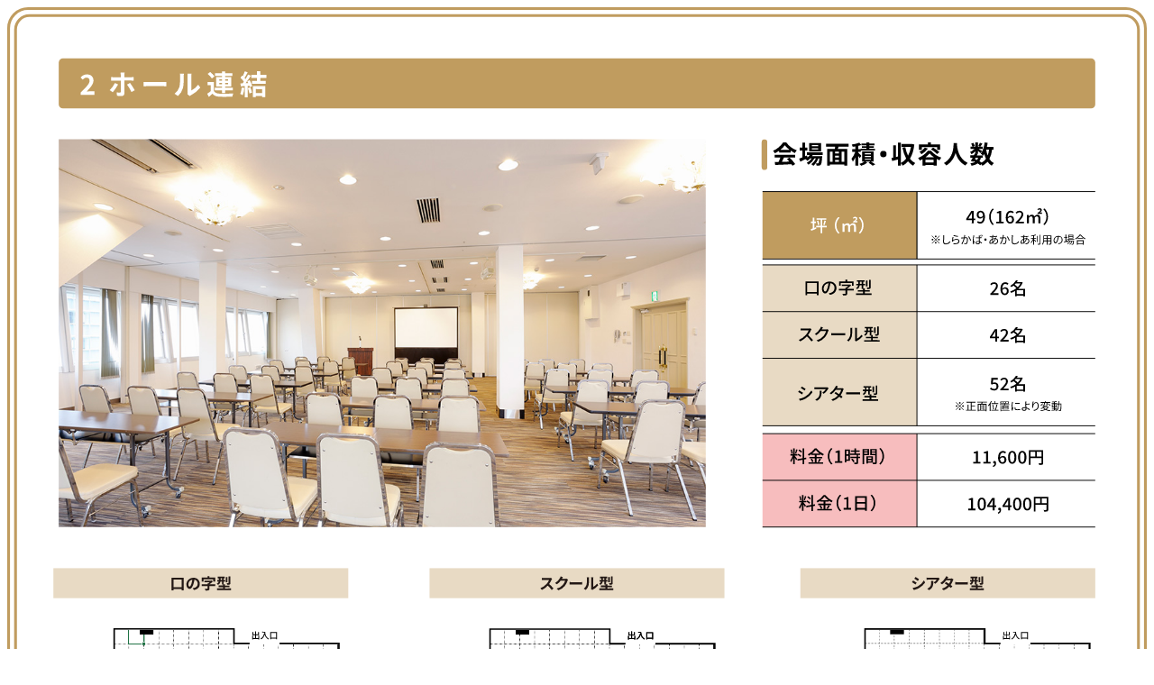

--- FILE ---
content_type: text/html; charset=UTF-8
request_url: https://www.tv-tower.co.jp/hall_2hall.html
body_size: 81604
content:
<!doctype html>
<html lang="ja">
<head>
<meta name="viewport" content="width=device-width,initial-scale=1.0">
<meta http-equiv="Content-Type" content="text/html; charset=utf-8">
<meta http-equiv="Content-Style-Type" content="text/css">
<meta http-equiv="Content-Script-Type" content="text/javascript">
<title>2ホール連結 | レンタルホール | さっぽろテレビ塔</title>
<meta http-equiv="X-UA-Compatible" content="IE=edge">
<link rel="shortcut icon" href="/favicon.ico">
</head>
<body>
<!-- Google Tag Manager -->
<noscript><iframe src="//www.googletagmanager.com/ns.html?id=GTM-NJ63DJ"
height="0" width="0" style="display:none;visibility:hidden"></iframe></noscript>
<script>(function(w,d,s,l,i){w[l]=w[l]||[];w[l].push({'gtm.start':
new Date().getTime(),event:'gtm.js'});var f=d.getElementsByTagName(s)[0],
j=d.createElement(s),dl=l!='dataLayer'?'&l='+l:'';j.async=true;j.src=
'//www.googletagmanager.com/gtm.js?id='+i+dl;f.parentNode.insertBefore(j,f);
})(window,document,'script','dataLayer','GTM-NJ63DJ');</script>
<!-- End Google Tag Manager -->
<svg xmlns="http://www.w3.org/2000/svg" xmlns:xlink="http://www.w3.org/1999/xlink" viewBox="0 0 1644.99 1445.74">
  <defs>
    <clipPath id="clip-path">
      <rect x="74.37" y="190.63" width="941.57" height="560" style="fill: none"/>
    </clipPath>
    <clipPath id="clip-path-2">
      <polygon points="154.4 898.94 327.31 898.94 327.31 919.86 478.88 919.86 478.88 1201 197.95 1201 154.4 1156.81 154.4 898.94" style="fill: none"/>
    </clipPath>
    <clipPath id="clip-path-3">
      <polygon points="696.97 899.2 869.88 899.2 869.88 920.12 1021.44 920.12 1021.44 1201.26 740.51 1201.26 696.97 1157.08 696.97 899.2" style="fill: none"/>
    </clipPath>
    <clipPath id="clip-path-4">
      <polygon points="1238.28 898.98 1411.19 898.98 1411.19 919.9 1562.75 919.9 1562.75 1201.04 1281.83 1201.04 1238.28 1156.86 1238.28 898.98" style="fill: none"/>
    </clipPath>
  </defs>
  <g id="hall_base">
    <g>
      <rect x="2.01" y="2.01" width="1640.97" height="1441.73" rx="28.12" style="fill: #fff"/>
      <rect x="2.01" y="2.01" width="1640.97" height="1441.73" rx="28.12" style="fill: none;stroke: #c09c5f;stroke-miterlimit: 10;stroke-width: 4.01760877271637px"/>
    </g>
    <g>
      <rect x="12.01" y="12.1" width="1620.97" height="1421.55" rx="20.09" style="fill: #fff"/>
      <rect x="12.01" y="12.1" width="1620.97" height="1421.55" rx="20.09" style="fill: none;stroke: #c09c5f;stroke-miterlimit: 10;stroke-width: 4.01760877271637px"/>
    </g>
    <g style="clip-path: url(#clip-path)">
      <image width="3024" height="2016" transform="translate(71.14 160.37) scale(0.31)" xlink:href="img/Img3642.jpg"/>
    </g>
    <rect x="609.64" y="897.38" width="60.04" height="305.31" style="fill: none"/>
    <g>
      <path d="M640.85,994.25c1.09,3.33,3.11,6,6.13,7.3a5.82,5.82,0,0,0-1.1,1.4c-3-1.4-4.93-4-6.18-7.38a11.13,11.13,0,0,1-6.18,7.38,5.14,5.14,0,0,0-1.14-1.25,10,10,0,0,0,6-7.45H632.7v-1.53h6a41.7,41.7,0,0,0,.19-4.42h1.62a42.13,42.13,0,0,1-.23,4.42h6.45v1.53Z" style="fill: #231815"/>
      <path d="M636,1026.82c.69,1.12,1.95,1.6,3.71,1.68s5.49,0,7.52-.11a7.25,7.25,0,0,0-.47,1.45c-1.85.08-5.21.11-7.06.05a5.33,5.33,0,0,1-4.34-1.84c-.77.66-1.57,1.31-2.47,2l-.7-1.47a23.43,23.43,0,0,0,2.38-1.66v-3.83h-2.19v-1.37H636Zm-.71-7.41a12,12,0,0,0-2.67-2.64l1-.93a13.16,13.16,0,0,1,2.74,2.49Zm3.62,8.24h-1.39v-8.2h4.11c-.86-.41-1.82-.83-2.64-1.15l1-.8c.63.23,1.36.51,2.07.82a14,14,0,0,0,1.76-1.07h-6.2v-1.17h7.57l.31-.08.89.72a15.28,15.28,0,0,1-3.05,2.17c.41.2.78.39,1.09.56h2v6.82c0,.68-.11,1-.57,1.22a6.15,6.15,0,0,1-2.15.21,3.69,3.69,0,0,0-.4-1.2c.68,0,1.28,0,1.48,0s.24-.06.24-.25v-1.12h-2.39v2.46h-1.34v-2.46h-2.31Zm0-7.09v1.17h2.31v-1.17Zm2.31,3.46v-1.2h-2.31v1.2Zm3.73-3.46h-2.39v1.17h2.39Zm0,3.46v-1.2h-2.39v1.2Z" style="fill: #231815"/>
      <path d="M638.31,1043.56a19.7,19.7,0,0,1-4.39,6.53,8,8,0,0,0-1.43-1.1,14.62,14.62,0,0,0,4.13-5.89Zm4.41,7.69a35,35,0,0,1,3.78,5.38l-1.52.81q-.29-.57-.72-1.29c-3.92.24-8.07.44-10.9.59l-.19-1.57,2.19-.08a41.88,41.88,0,0,0,2.9-6.64l1.76.43a62.19,62.19,0,0,1-2.95,6.14c2-.08,4.15-.17,6.31-.28-.66-1-1.39-2-2.08-2.84Zm-.14-8.15a22.79,22.79,0,0,0,4.37,5.7,7.76,7.76,0,0,0-1.27,1.29,34,34,0,0,1-4.57-6.37Z" style="fill: #231815"/>
      <path d="M646.34,1070.54v14h-1.46V1084h-10.5v.63H633v-14Zm-1.46,12.07v-10.73h-10.5v10.73Zm-.73-3.57a15.74,15.74,0,0,1-1.84,1.25,9.57,9.57,0,0,0,2.24.88,5.05,5.05,0,0,0-.79.94,9.57,9.57,0,0,1-3.71-2.17v2.25h-1.31v-2a17.68,17.68,0,0,1-3.17,1.58,9,9,0,0,0-.83-1,13.88,13.88,0,0,0,4-1.93H636v-2.71h7.36v2.42Zm.05-3.52h-9.13v-.88h3.86v-.84h-3v-.86h3v-.8h1.34v.8h3.17v.86h-3.17v.84h3.93Zm-7,2.53h4.8V1077h-4.8Zm3.14.81a6.3,6.3,0,0,0,1.08.93c.44-.29.9-.62,1.3-.94h-2.38Z" style="fill: #231815"/>
      <path d="M636.67,1097.53a27.28,27.28,0,0,1-1.25,3.16v11.07H634v-8.48a16,16,0,0,1-1.28,1.76,12.35,12.35,0,0,0-.74-1.57,18.61,18.61,0,0,0,3.3-6.32Zm2.34,11.21a13.65,13.65,0,0,1-2.1,3,8.22,8.22,0,0,0-1.07-.83,9,9,0,0,0,1.92-2.77Zm2.5-.85h-4.6V1098h4.6Zm-1.32-8.66h-2v1.71h2Zm0,2.86h-2v1.72h2Zm0,2.85h-2v1.75h2Zm.45,3.16a14.67,14.67,0,0,1,1.41,2.59l-1.14.69a15.37,15.37,0,0,0-1.34-2.71Zm3.25.06h-1.31v-9.4h1.31Zm2.68-10.85v12.74c0,.8-.18,1.22-.63,1.44a5.45,5.45,0,0,1-2.32.29,5.16,5.16,0,0,0-.43-1.43c.78,0,1.49,0,1.71,0s.3-.08.3-.32v-12.76Z" style="fill: #231815"/>
    </g>
    <rect x="1150.58" y="897.38" width="60.04" height="305.31" style="fill: none"/>
    <g>
      <path d="M906.65,907.52v5.37H905.4v-.76h-7.68v.79H896.5v-5.4h1.22v3.42h3.13v-4.2H897v-4.53h1.21v3.36h2.65v-4.49h1.24v4.49h2.78v-3.38h1.27v4.55h-4v4.2h3.31v-3.42Z" style="fill: #fff;stroke: #fff;stroke-miterlimit: 10;stroke-width: 3px"/>
      <path d="M915.33,901.74c0,2.35.3,7.18,5.26,10.1a6,6,0,0,0-1,1,11.06,11.06,0,0,1-5-6.83,11.44,11.44,0,0,1-5,6.85,10.85,10.85,0,0,0-1.12-1c2.8-1.44,4.37-4,5.12-7.53l.67.12a11.44,11.44,0,0,1-.17-1.55H911v-1.22Z" style="fill: #fff;stroke: #fff;stroke-miterlimit: 10;stroke-width: 3px"/>
      <path d="M932.48,902.29v10.29h-1.31v-1h-7.28v1.08h-1.25V902.29Zm-1.31,8v-6.81h-7.28v6.81Z" style="fill: #fff;stroke: #fff;stroke-miterlimit: 10;stroke-width: 3px"/>
    </g>
    <g>
      <path d="M906.65,907.52v5.37H905.4v-.76h-7.68v.79H896.5v-5.4h1.22v3.42h3.13v-4.2H897v-4.53h1.21v3.36h2.65v-4.49h1.24v4.49h2.78v-3.38h1.27v4.55h-4v4.2h3.31v-3.42Z"/>
      <path d="M915.33,901.74c0,2.35.3,7.18,5.26,10.1a6,6,0,0,0-1,1,11.06,11.06,0,0,1-5-6.83,11.44,11.44,0,0,1-5,6.85,10.85,10.85,0,0,0-1.12-1c2.8-1.44,4.37-4,5.12-7.53l.67.12a11.44,11.44,0,0,1-.17-1.55H911v-1.22Z"/>
      <path d="M932.48,902.29v10.29h-1.31v-1h-7.28v1.08h-1.25V902.29Zm-1.31,8v-6.81h-7.28v6.81Z"/>
    </g>
    <g>
      <path d="M1447.59,907.52v5.37h-1.25v-.76h-7.68v.79h-1.23v-5.4h1.23v3.42h3.13v-4.2h-3.86v-4.53h1.21v3.36h2.65v-4.49H1443v4.49h2.79v-3.38h1.27v4.55H1443v4.2h3.32v-3.42Z" style="fill: #fff;stroke: #fff;stroke-miterlimit: 10;stroke-width: 3px"/>
      <path d="M1456.27,901.74c0,2.35.3,7.18,5.25,10.1a6.35,6.35,0,0,0-1,1,11.06,11.06,0,0,1-5-6.83,11.44,11.44,0,0,1-5,6.85,10.85,10.85,0,0,0-1.12-1c2.8-1.44,4.37-4,5.12-7.53l.67.12a11.44,11.44,0,0,1-.17-1.55H1452v-1.22Z" style="fill: #fff;stroke: #fff;stroke-miterlimit: 10;stroke-width: 3px"/>
      <path d="M1473.42,902.29v10.29h-1.31v-1h-7.28v1.08h-1.25V902.29Zm-1.31,8v-6.81h-7.28v6.81Z" style="fill: #fff;stroke: #fff;stroke-miterlimit: 10;stroke-width: 3px"/>
    </g>
    <rect x="74.37" y="73.95" width="1496.24" height="72.19" rx="6" style="fill: #c09c5f"/>
    <g>
      <path d="M106.08,123c7.72-7.36,12.8-12.4,12.8-16.68,0-2.92-1.6-4.68-4.44-4.68-2.16,0-3.92,1.44-5.44,3.08l-3.2-3.2c2.72-2.92,5.36-4.52,9.4-4.52,5.6,0,9.32,3.56,9.32,9,0,5-4.64,10.24-9.92,15.76,1.48-.16,3.44-.32,4.84-.32h6.48v5H106.08Z" style="fill: #fff"/>
      <path d="M152.36,122.75l-4.36-3a40.25,40.25,0,0,0,7.52-10.32l4.56,2.12A64.94,64.94,0,0,1,152.36,122.75Zm16.75-24.88v3.2h9.28a31.82,31.82,0,0,0,4-.28V106c-1.24-.08-2.8-.12-3.92-.12h-9.32v18.6c0,2.32-1.35,3.76-4.19,3.76a49.1,49.1,0,0,1-6.48-.36l-.52-5a27.63,27.63,0,0,0,4.48.48c1,0,1.4-.4,1.44-1.44,0-1.48,0-14.16,0-16v0H153.72c-1.2,0-2.72,0-3.84.16v-5.28c1.2.12,2.6.28,3.84.28h10.16v-3.2a26.58,26.58,0,0,0-.32-3.48h5.91A24.61,24.61,0,0,0,169.11,97.87Zm15,22-4.68,2.56a76.83,76.83,0,0,0-6.52-10.72l4.36-2.36A93,93,0,0,1,184.07,119.87Z" style="fill: #fff"/>
      <path d="M203.4,108.15h21.47c1.88,0,3.64-.16,4.68-.24v6.28c-1,0-3-.2-4.68-.2H203.4c-2.28,0-5,.08-6.44.2v-6.28C198.4,108,201.32,108.15,203.4,108.15Z" style="fill: #fff"/>
      <path d="M248.44,115.39c1.12-3.44,1.16-11,1.16-15.84a15.18,15.18,0,0,0-.36-3.68h5.88a26.35,26.35,0,0,0-.28,3.64c0,4.72-.12,13.16-1.2,17.2a23.45,23.45,0,0,1-7.12,11.48L241.64,125A18.87,18.87,0,0,0,248.44,115.39Zm12,7.2V99.27a17.73,17.73,0,0,0-.32-3.44h5.95a20.87,20.87,0,0,0-.27,3.48v20.92a25.38,25.38,0,0,0,9.87-8.44l3.08,4.4a44.12,44.12,0,0,1-13.55,10.92,8.55,8.55,0,0,0-1.72,1.2l-3.36-2.76A15.22,15.22,0,0,0,260.48,122.59Z" style="fill: #fff"/>
      <path d="M298.24,120.83c1.56,2.68,4.36,3.8,8.44,4,4.8.2,14.23.08,19.75-.36a21.69,21.69,0,0,0-1.48,4.64c-5,.24-13.43.32-18.31.12s-8-1.36-10.36-4.44c-1.6,1.56-3.24,3.08-5.28,4.8l-2.24-4.72a47.94,47.94,0,0,0,5-3.68v-8.72h-4.48v-4.36h9Zm-2.84-17.92a31.17,31.17,0,0,0-6-6.64L293,93.55a34.76,34.76,0,0,1,6.28,6.36ZM310,120.15H299.52v-3.88H310v-1.76H301.6v-13.6H310V99.27H300V95.43h10V92.59h4.63v2.84h10.48v3.84H314.59v1.64h8.72v13.6h-8.72v1.76h11v3.88h-11v3.72H310Zm-4-14h4v-1.92h-4Zm4,5.08v-2h-4v2Zm4.63-7v1.92h4.16v-1.92Zm4.16,5h-4.16v2h4.16Z" style="fill: #fff"/>
      <path d="M342.36,116.63A37,37,0,0,1,340,127a23.51,23.51,0,0,0-3.64-1.72,29.08,29.08,0,0,0,2.12-9.28ZM350,105.39a32.62,32.62,0,0,1,3.68,8.44l-3.6,1.68a21.77,21.77,0,0,0-.56-2.16l-2.28.16V130h-4.2V113.83c-2.16.12-4.16.28-5.92.4l-.4-4.16,3-.12c.6-.76,1.24-1.6,1.84-2.48a37.68,37.68,0,0,0-4.8-5.48L339,98.71l1,.84a52.88,52.88,0,0,0,2.92-7l4.2,1.48c-1.44,2.76-3.08,5.84-4.52,8.08.52.56,1,1.16,1.4,1.68a62.54,62.54,0,0,0,3.68-6.56l4,1.68A128.77,128.77,0,0,1,344,109.79l4-.2c-.44-.92-.92-1.88-1.4-2.72Zm.84,10.32a45.62,45.62,0,0,1,2.6,7.52l-3.76,1.32a40.71,40.71,0,0,0-2.36-7.72ZM365.47,102v4.36h7.84v4.32h-20v-4.32h7.32V102H352.2V97.71h8.44V92.55h4.83v5.16h8.76V102Zm-10.91,12h17.87v15.76h-4.6v-1.64h-8.91v1.68h-4.36Zm4.36,4.24V124h8.91v-5.64Z" style="fill: #fff"/>
    </g>
    <rect x="1144.91" y="809.93" width="425.7" height="43.27" style="fill: #e8dac4"/>
    <g>
      <path d="M1312.76,830.89l-1.64,2.51c-1.28-.88-3.61-2.4-5.12-3.19l1.64-2.49C1309.14,828.53,1311.61,830.08,1312.76,830.89Zm1.82,5.14a23,23,0,0,0,8.73-8.42l1.73,3a27.14,27.14,0,0,1-8.94,8.06,27.44,27.44,0,0,1-7.49,2.78l-1.69-3A24.59,24.59,0,0,0,1314.58,836Zm1.64-10.22-1.69,2.49c-1.26-.87-3.59-2.4-5.07-3.23l1.64-2.47C1312.58,823.41,1315.05,825,1316.22,825.81Z" style="fill: #231815"/>
      <path d="M1345.15,826.35a22.61,22.61,0,0,1-5.39,6.15l-2.33-1.86a13.27,13.27,0,0,0,4.13-4.18h-11.69c-.95,0-1.69.07-2.74.16V823.5a17.06,17.06,0,0,0,2.74.23H1342a11.07,11.07,0,0,0,2.28-.21l1.78,1.66A11.17,11.17,0,0,0,1345.15,826.35Zm-14.5,15.29L1328,839.5a8.62,8.62,0,0,0,2.35-1.23c2.85-2,3.39-4.35,3.39-8a12.74,12.74,0,0,0-.15-2h3.25C1336.87,833.78,1336.76,838.36,1330.65,841.64Z" style="fill: #231815"/>
      <path d="M1357.08,824.89h4.55a7.5,7.5,0,0,0,2-.24l2.29,1.41a11.24,11.24,0,0,0-.75,1.59,25.36,25.36,0,0,1-3.32,6.47c1,.69,1.84,1.34,2.49,1.88l-2.13,2.54c-.6-.56-1.43-1.26-2.36-2a21,21,0,0,1-8,5.32l-2.6-2.27a19,19,0,0,0,8.23-4.87c-1.46-1.07-2.94-2.08-4.08-2.8l2-2c1.18.67,2.6,1.59,4,2.53a15.68,15.68,0,0,0,2.47-5h-6.42a27,27,0,0,1-5.92,5.81L1347,831.4a20.78,20.78,0,0,0,7.14-7.47,9.14,9.14,0,0,0,1-2.34l3.26,1A25.61,25.61,0,0,0,1357.08,824.89Z" style="fill: #231815"/>
      <path d="M1372.14,830.12h12.06c1,0,2-.09,2.62-.13v3.52c-.54,0-1.68-.11-2.62-.11h-12.06c-1.28,0-2.78,0-3.61.11V830C1369.34,830.05,1371,830.12,1372.14,830.12Z" style="fill: #231815"/>
      <path d="M1409.83,839.15v2.46h-20.22v-2.46h8.78v-1.8h-6.51v-2.42h6.51v-1.42h-1.69V829.2h-2.06a6.86,6.86,0,0,1-3.53,4.92,10.69,10.69,0,0,0-1.75-1.87,4.94,4.94,0,0,0,2.74-3h-2.26v-2.36h2.53v-2.35h-1.77v-2.34h10.19v2.34h-1.59v2.35h2.1v2.36h-2.1v3.93h1.93v1.8h6.48v2.42h-6.48v1.8Zm-13.13-12.31v-2.35h-1.88v2.35Zm8,3.39h-2.44v-7.58h2.44Zm4.18,1c0,1.23-.23,1.86-1.08,2.24a9.2,9.2,0,0,1-3.52.43,9.79,9.79,0,0,0-.79-2.36c1,0,2.09,0,2.43,0s.42-.09.42-.39v-9.53h2.54Z" style="fill: #231815"/>
    </g>
    <rect x="609.64" y="809.93" width="425.7" height="43.27" style="fill: #e8dac4"/>
    <g>
      <path d="M785.81,826.55a32.7,32.7,0,0,1-3.52,6.17,64.48,64.48,0,0,1,6.26,6.42L786,841.37a51.77,51.77,0,0,0-5.65-6.36,29.56,29.56,0,0,1-8.44,6.31l-2.32-2.42a25.26,25.26,0,0,0,9.21-6.44,17.44,17.44,0,0,0,3.34-5.5h-7.61c-.94,0-2.18.13-2.65.15v-3.18a25.2,25.2,0,0,0,2.65.15h7.93a8,8,0,0,0,2.31-.29l1.84,1.37A10.4,10.4,0,0,0,785.81,826.55Z" style="fill: #231815"/>
      <path d="M800.81,825.16a.41.41,0,0,1-.07.11h4.52a7.12,7.12,0,0,0,2-.27l2.29,1.42a8.58,8.58,0,0,0-.74,1.61,23.47,23.47,0,0,1-3.91,7.5,21,21,0,0,1-9.07,6.33l-2.65-2.38a17.87,17.87,0,0,0,9-5.54,16,16,0,0,0,3.19-6.13h-6.31a25.48,25.48,0,0,1-5.66,5.43l-2.51-1.86a19.71,19.71,0,0,0,7-7.23,10.42,10.42,0,0,0,1-2.36l3.28,1.08C801.66,823.66,801.08,824.67,800.81,825.16Z" style="fill: #231815"/>
      <path d="M815.41,830.12h12.05c1,0,2-.09,2.63-.13v3.52c-.54,0-1.69-.11-2.63-.11H815.41c-1.28,0-2.79,0-3.62.11V830C812.6,830.05,814.24,830.12,815.41,830.12Z" style="fill: #231815"/>
      <path d="M836.2,834.18c.62-1.93.65-6.17.65-8.88a8.23,8.23,0,0,0-.21-2.07h3.3a15.69,15.69,0,0,0-.15,2c0,2.65-.07,7.39-.68,9.65a13.14,13.14,0,0,1-4,6.45l-2.74-1.82A10.58,10.58,0,0,0,836.2,834.18Zm6.75,4V825.14a9.32,9.32,0,0,0-.18-1.93h3.35a10.44,10.44,0,0,0-.16,1.95V836.9a14.19,14.19,0,0,0,5.54-4.74l1.73,2.47a24.54,24.54,0,0,1-7.61,6.13,4.8,4.8,0,0,0-1,.67l-1.89-1.55A8.42,8.42,0,0,0,843,838.22Z" style="fill: #231815"/>
      <path d="M875,839.14v2.47H854.76v-2.47h8.78v-1.79H857v-2.43h6.51v-1.41h-1.68V829.2h-2.07a6.87,6.87,0,0,1-3.52,4.92,11.51,11.51,0,0,0-1.75-1.87,5,5,0,0,0,2.74-3H855v-2.36h2.54v-2.35h-1.78v-2.34h10.19v2.34h-1.59v2.35h2.11v2.36h-2.11v3.93h1.93v1.79h6.49v2.43h-6.49v1.79Zm-13.13-12.3v-2.35H860v2.35Zm8,3.39H867.4v-7.58h2.45Zm4.17,1c0,1.23-.22,1.86-1.07,2.24a9.26,9.26,0,0,1-3.53.43,10.06,10.06,0,0,0-.78-2.36c1,0,2.08,0,2.42,0s.43-.09.43-.39v-9.54H874Z" style="fill: #231815"/>
    </g>
    <rect x="66.65" y="809.93" width="425.7" height="43.27" style="fill: #e8dac4"/>
    <g>
      <path d="M254.82,823.57v18.27h-2.94v-1.77H240v1.81h-2.81V823.57Zm-2.94,13.73v-11H240v11Z" style="fill: #231815"/>
      <path d="M269.44,841.43l-1.68-2.67a16.06,16.06,0,0,0,2.08-.36c2.88-.67,5.12-2.73,5.12-6,0-3.1-1.68-5.41-4.71-5.93a46.51,46.51,0,0,1-1.35,6.09c-1.35,4.53-3.28,7.31-5.72,7.31s-4.56-2.73-4.56-6.53c0-5.18,4.49-9.6,10.3-9.6,5.57,0,9.07,3.86,9.07,8.75C278,837.21,275.1,840.56,269.44,841.43Zm-6.17-5c.94,0,1.82-1.42,2.74-4.45a34.75,34.75,0,0,0,1.19-5.43,7.06,7.06,0,0,0-5.71,6.51C261.49,835.31,262.39,836.41,263.27,836.41Z" style="fill: #231815"/>
      <path d="M300.38,835.89H292v3.37c0,1.46-.32,2.15-1.42,2.58a13.05,13.05,0,0,1-4.33.45,11.11,11.11,0,0,0-1.16-2.74c1.36,0,3.05.07,3.5,0s.58-.09.58-.4v-3.3h-8.3v-2.54h8.3v-1.41h1a16.83,16.83,0,0,0,2-1.68h-7.5v-2.43h9.85l.63-.13,1.71,1.3a21.17,21.17,0,0,1-4.87,4.17v.18h8.42Zm-16.84-6.58h-2.65v-5.79h8.22v-2.15h2.83v2.15h8.26v5.79h-2.77V826H283.54Z" style="fill: #231815"/>
      <path d="M323.1,839.15v2.46H302.87v-2.46h8.78v-1.8h-6.51v-2.42h6.51v-1.42H310V829.2H307.9a6.87,6.87,0,0,1-3.52,4.92,11.51,11.51,0,0,0-1.75-1.87,4.92,4.92,0,0,0,2.73-3H303.1v-2.36h2.53v-2.35h-1.77v-2.34h10.19v2.34h-1.59v2.35h2.11v2.36h-2.11v3.93h1.93v1.8h6.48v2.42h-6.48v1.8ZM310,826.84v-2.35h-1.89v2.35Zm8,3.39h-2.45v-7.58H318Zm4.17,1c0,1.23-.22,1.86-1.08,2.24a9.17,9.17,0,0,1-3.52.43,9.79,9.79,0,0,0-.79-2.36c1,0,2.09,0,2.43,0s.42-.09.42-.39v-9.53h2.54Z" style="fill: #231815"/>
    </g>
    <rect x="1090.3" y="372.06" width="222.92" height="232.26" style="fill: #e8dac4"/>
    <rect x="1090.3" y="615.66" width="222.92" height="134.84" style="fill: #f7bdbe"/>
    <rect x="1090.3" y="266.57" width="222.92" height="97.42" style="fill: #c09c5f"/>
    <line x1="1090.3" y1="266.2" x2="1570.61" y2="266.2" style="fill: none;stroke: #000;stroke-miterlimit: 10;stroke-width: 1.25922013925923px"/>
    <line x1="1090.3" y1="363.55" x2="1313.22" y2="363.55" style="fill: none;stroke: #fff;stroke-miterlimit: 10;stroke-width: 1.25922013925923px"/>
    <line x1="1090.3" y1="363.55" x2="1570.61" y2="363.55" style="fill: none;stroke: #000;stroke-miterlimit: 10;stroke-width: 1.25922013925923px"/>
    <line x1="1090.3" y1="683.08" x2="1570.61" y2="683.08" style="fill: none;stroke: #000;stroke-miterlimit: 10;stroke-width: 1.25922013925923px"/>
    <line x1="1090.3" y1="615.66" x2="1570.61" y2="615.66" style="fill: none;stroke: #000;stroke-miterlimit: 10;stroke-width: 1.25922013925923px"/>
    <line x1="1090.3" y1="750.5" x2="1570.61" y2="750.5" style="fill: none;stroke: #000;stroke-miterlimit: 10;stroke-width: 1.25922013925923px"/>
    <g>
      <path d="M1114.17,207.31a40.66,40.66,0,0,1-6.08,3.6,17.14,17.14,0,0,0-2.52-3.6,35.78,35.78,0,0,0,14.54-12.05h4.46a33,33,0,0,0,15.23,11.41,21.63,21.63,0,0,0-2.77,3.92,43.7,43.7,0,0,1-6-3.49v2.84h-16.81Zm-6.37,5.62h29.77v4h-16.13c-1,2.12-2.23,4.35-3.31,6.37,3.46-.11,7.16-.25,10.83-.4a42.47,42.47,0,0,0-3.52-3.67l3.78-2a48.51,48.51,0,0,1,8.24,9.25l-4,2.42a18.78,18.78,0,0,0-1.44-2.24c-8.45.47-17.35.83-23.47,1.12l-.57-4.18,5.43-.18a67.8,67.8,0,0,0,2.74-6.51h-8.35Zm21.63-6.91a35.3,35.3,0,0,1-6.91-6.66,33,33,0,0,1-6.59,6.66Z"/>
      <path d="M1162.84,213.25c-.29.58-.65,1.16-1,1.73h14.62s0,1-.07,1.48c-.51,7-1.08,9.9-2.06,10.94a3.3,3.3,0,0,1-2.37,1.22,22.53,22.53,0,0,1-3.64.08,8.5,8.5,0,0,0-1-3.35c1.15.11,2.09.11,2.56.11a1.25,1.25,0,0,0,1.08-.4c.5-.54.93-2.38,1.33-6.73h-1.41c-1.47,4-4.28,8.39-7.2,10.65a11.8,11.8,0,0,0-3-2.37,19.79,19.79,0,0,0,6.7-8.28h-2.13a27.48,27.48,0,0,1-8.42,9,12.92,12.92,0,0,0-2.81-2.52,21.7,21.7,0,0,0,7.35-6.51h-2.13a22.49,22.49,0,0,1-4.21,3.53,14.45,14.45,0,0,0-2.81-2.52c-2.59,1.29-5.18,2.59-7.38,3.67l-1.58-4.32c1.22-.47,2.74-1.08,4.43-1.77V206.77h-3.6v-4h3.6v-7.09h4v7.09H1155v4h-3.38v8.5l2.88-1.26.75,3.06a17.39,17.39,0,0,0,3.31-3.82h-4.06v-3.6h22.64v3.6Zm11.88-5h-17V196.12h17Zm-4-9.22h-9.29v1.73h9.29Zm0,4.54h-9.29v1.73h9.29Z"/>
      <path d="M1200.06,201.3c-.32,1.12-.68,2.2-1,3.24h13.68v24.3h-4.35V227h-20.77v1.84h-4.14v-24.3h11.08c.22-1,.44-2.16.58-3.24H1182v-4h32.4v4Zm-12.41,21.78h3.7V208.5h-3.7Zm13-14.58h-5.51V211h5.51Zm0,5.83h-5.51v2.74h5.51Zm-5.51,8.75h5.51v-2.66h-5.51Zm13.25-14.58h-3.89v14.58h3.89Z"/>
      <path d="M1230.52,218a34.39,34.39,0,0,0-1.91-3.23v14h-4.17V216.31a32.29,32.29,0,0,1-3.74,6.7,21.57,21.57,0,0,0-2-4.07,35.65,35.65,0,0,0,5.43-9.93h-4.5v-4h4.79v-4c-1.41.22-2.77.4-4.07.54a14.93,14.93,0,0,0-1.19-3.28,47.35,47.35,0,0,0,10.84-2.66l2.84,3.28a32.76,32.76,0,0,1-4.25,1.29V205H1232v-.61h8.14v-1.23h-6.37v-2.48h6.37v-1.22h-7v-2.59h7v-1.62h4.28v1.62h7.45v2.59h-7.45v1.22H1251v2.48h-6.62v1.23h8.17v2.66h-20.37V209h-3.57v1.15c1.16,1.08,3.75,3.74,4.36,4.5Zm16.45,5c2.2,1.3,4.68,2.81,6.12,3.82l-3.74,2a63.27,63.27,0,0,0-5.94-4.22l2.23-1.62h-6.55l2.41,1.59a31.85,31.85,0,0,1-8.64,4.35c-.65-.75-1.83-1.9-2.63-2.66a27.82,27.82,0,0,0,7.1-3.28h-3.14V208.29h16.63V223Zm-9-10.61h8.75v-1.52H1238Zm0,4h8.75v-1.55H1238Zm0,4h8.75v-1.51H1238Z"/>
      <path d="M1269.36,212a4.61,4.61,0,1,1-4.6-4.61A4.64,4.64,0,0,1,1269.36,212Z"/>
      <path d="M1309.47,198.32c-1,8.42-3.13,15.15-6.34,20.37a20.89,20.89,0,0,0,7.67,6.37,15.65,15.65,0,0,0-3.06,3.74,24.08,24.08,0,0,1-7.42-6.26,28.57,28.57,0,0,1-7.59,6.23,16.61,16.61,0,0,0-2.84-3.64v3.67h-4.18v-9c-2.88.83-5.79,1.59-8.24,2.24l-1-4.39,2.48-.51V199.4h4v16.81l2.74-.65V195.44h4.18V225a22.88,22.88,0,0,0,7.77-6.51,54.58,54.58,0,0,1-5.36-15.66l4.1-.72a46,46,0,0,0,4,12.2,42.39,42.39,0,0,0,4.17-12.49h-13.42v-4.21h14.68l.72-.14Z"/>
      <path d="M1333.48,207.17a33.14,33.14,0,0,0,14.87,10,26.06,26.06,0,0,0-2.67,3.89c-1.29-.58-2.66-1.26-4-2v9.71h-4.35v-1h-11.85v1h-4.14v-9.43a34.26,34.26,0,0,1-4,2,21,21,0,0,0-2.41-3.63c5.87-2.3,11.49-6.8,14.19-10.62Zm-13.28-1.33H1316V198.1h13v-2.88h4.39v2.88h13.29v7.74h-4.39V202H1320.2Zm8.78-1.76a30.42,30.42,0,0,1-9.18,8.2,25.35,25.35,0,0,0-3-3.42,20.93,20.93,0,0,0,8-6.19Zm8.32,20v-3.81h-11.85v3.81Zm.28-7.56a30.73,30.73,0,0,1-6.08-5.43,30.13,30.13,0,0,1-5.76,5.43Zm-1-13.89a52.71,52.71,0,0,1,9,6.59l-3.24,2.8a48.73,48.73,0,0,0-8.82-6.87Z"/>
      <path d="M1371.06,196.05c0,.57-.07,1.29-.1,2,.29,5,2.09,20.48,15.51,26.78a13.94,13.94,0,0,0-3.31,3.64c-8.14-4-12.17-11.45-14.18-18.07-2,6.47-5.73,13.42-13.32,18.07a14.85,14.85,0,0,0-3.6-3.42c14.36-8,13.86-24.3,14.11-29Z"/>
      <path d="M1421.72,205.66a40.48,40.48,0,0,1-3.93,13.43,17,17,0,0,0,6.37,6,16.51,16.51,0,0,0-3,3.71,19.59,19.59,0,0,1-6-5.73,23.42,23.42,0,0,1-7.59,5.91,15.69,15.69,0,0,0-1.37-2.45l-1.62,1.66a33.37,33.37,0,0,0-3.74-2.7c-2.13,1.58-5,2.62-8.86,3.42a9.42,9.42,0,0,0-1.69-3.53,18.79,18.79,0,0,0,6.84-1.95,20.83,20.83,0,0,0-2-1l-.39.69L1391,222c.8-1.25,1.7-2.87,2.6-4.6h-3.42V213.9h5.22c.43-.9.86-1.76,1.22-2.55l.79.18v-3.46a25.75,25.75,0,0,1-5.4,4.18,12.8,12.8,0,0,0-2.16-3.1,19.15,19.15,0,0,0,6.34-4.5h-5.62v-3.38h2.74a19.25,19.25,0,0,0-1.87-4.18l3.09-1.29a15.17,15.17,0,0,1,2.16,4.46l-2.3,1h3v-6.05h3.93v6.05h2.84l-2.38-1.05a34.55,34.55,0,0,0,2.42-4.57l3.6,1.44c-1.12,1.55-2.24,3.06-3.1,4.18h3.42v3.38h-5.9c1.72,1,4.28,2.48,5.07,3l-2.27,3c-.79-.76-2.3-2-3.7-3.14v4.36H1399l1.55.32-.86,1.73h8.56a24.21,24.21,0,0,0-2.91-2.48c3.06-3.67,4.79-9.79,5.65-16.2l4.32.58c-.29,2-.69,4-1.15,5.9h9.57v4Zm-24.84,13.6c1.08.44,2.12.87,3.17,1.37a11,11,0,0,0,1.36-3.27h-3.49Zm8.57-1.9a14.71,14.71,0,0,1-1.91,5.11,33.38,33.38,0,0,1,3,1.91,17.75,17.75,0,0,0,6.33-5.44,38,38,0,0,1-2.45-7.09,22.53,22.53,0,0,1-1.65,2.59c-.15-.14-.29-.32-.51-.54v3.46Zm7.7-11.7a45.31,45.31,0,0,0,2.19,8.46,38.74,38.74,0,0,0,2-8.46Z"/>
    </g>
    <line x1="1093.12" y1="194.89" x2="1093.12" y2="230.96" style="fill: none;stroke: #c09c5f;stroke-linecap: round;stroke-linejoin: round;stroke-width: 8.1px"/>
    <g>
      <path d="M1392.38,307.32h-8V305.4l7.33-11.22h3.35V305.1h2.32v2.22h-2.32v4.75h-2.7Zm0-2.22v-4.52c0-1,.07-2.6.12-3.6h-.1c-.45.9-1,1.75-1.47,2.67l-3.63,5.45Z"/>
      <path d="M1399.78,310.45l1.57-1.78a3.86,3.86,0,0,0,2.88,1.38c2.35,0,4.32-1.8,4.45-7.05a5.46,5.46,0,0,1-4,2.17c-3.1,0-5.17-1.82-5.17-5.52a5.5,5.5,0,0,1,5.47-5.82c3.53,0,6.38,2.77,6.38,8.69,0,7.05-3.33,9.88-6.95,9.88A6.06,6.06,0,0,1,1399.78,310.45Zm5.37-7.35a4.3,4.3,0,0,0,3.45-2.22c-.32-3.3-1.67-4.83-3.62-4.83-1.58,0-2.83,1.33-2.83,3.6S1403.2,303.1,1405.15,303.1Z"/>
      <path d="M1422.37,290.63l1.9.9a15.58,15.58,0,0,0,0,22.09l-1.9.9a16.91,16.91,0,0,1,0-23.89Z"/>
      <path d="M1427.8,309.7h4V297.4h-3.3v-1.82a10.87,10.87,0,0,0,4-1.4h2.17V309.7h3.6v2.37h-10.5Z"/>
      <path d="M1441.45,303.72c0-7,3.3-9.89,7-9.89a6.18,6.18,0,0,1,4.6,2l-1.57,1.75a4,4,0,0,0-2.9-1.35c-2.33,0-4.28,1.75-4.4,7a5.57,5.57,0,0,1,4-2.15c3.07,0,5.17,1.83,5.17,5.52a5.51,5.51,0,0,1-5.5,5.83C1444.3,312.4,1441.45,309.62,1441.45,303.72Zm2.75,1.6c.3,3.33,1.63,4.88,3.58,4.88,1.6,0,2.87-1.35,2.87-3.63s-1.1-3.42-3.05-3.42A4.29,4.29,0,0,0,1444.2,305.32Z"/>
      <path d="M1455.75,310.4c5.13-5,8.23-8.23,8.23-11a2.91,2.91,0,0,0-3.13-3.25,5,5,0,0,0-3.62,2.05l-1.63-1.6a7.23,7.23,0,0,1,5.6-2.75c3.38,0,5.55,2.15,5.55,5.4s-3,6.57-6.8,10.57c.93-.1,2.1-.18,3-.18h4.68v2.45h-11.88Z"/>
      <path d="M1472,299.85h2.33l.27,1.92h.08a5.94,5.94,0,0,1,4.22-2.22,3.64,3.64,0,0,1,3.83,2.5c1.37-1.45,2.74-2.5,4.47-2.5,2.87,0,4.22,1.92,4.22,5.4v7.12h-2.85v-6.72c0-2.4-.75-3.35-2.32-3.35-.92,0-2,.63-3.1,1.87v8.2h-2.87v-6.72c0-2.4-.7-3.35-2.28-3.35-1,0-2,.63-3.12,1.87v8.2H1472Zm15.2-2.8c2.4-1.6,4-2.6,4-3.8,0-.8-.42-1.25-1.32-1.25a2.36,2.36,0,0,0-1.77,1.05L1487,291.9a4.3,4.3,0,0,1,3.3-1.67c2,0,3.1,1.1,3.1,2.62s-1.45,2.58-2.78,3.58h3.08v1.77h-6.45Z"/>
      <path d="M1497.43,314.52l-1.9-.9a15.56,15.56,0,0,0,0-22.09l1.9-.9a16.89,16.89,0,0,1,0,23.89Z"/>
    </g>
    <g>
      <path d="M1419.07,413.61c5.12-5,8.22-8.22,8.22-11a2.91,2.91,0,0,0-3.12-3.25,5,5,0,0,0-3.63,2.05l-1.62-1.6a7.21,7.21,0,0,1,5.6-2.75c3.37,0,5.54,2.15,5.54,5.4s-3,6.57-6.79,10.57c.92-.1,2.1-.17,3-.17h4.67v2.44h-11.87Z"/>
      <path d="M1433.77,406.94c0-7.05,3.3-9.9,7-9.9a6.17,6.17,0,0,1,4.59,2l-1.57,1.75a3.93,3.93,0,0,0-2.9-1.35c-2.32,0-4.27,1.75-4.4,7a5.6,5.6,0,0,1,4-2.15c3.07,0,5.17,1.83,5.17,5.53a5.5,5.5,0,0,1-5.49,5.82C1436.62,415.61,1433.77,412.84,1433.77,406.94Zm2.75,1.6c.3,3.32,1.62,4.87,3.57,4.87,1.6,0,2.88-1.35,2.88-3.62s-1.1-3.43-3-3.43A4.29,4.29,0,0,0,1436.52,408.54Z"/>
      <path d="M1469.16,417.28h-2.4v-1h-9.44v1H1455v-7.49a31.46,31.46,0,0,1-5.85,2.62,9.33,9.33,0,0,0-1.32-2.07,28,28,0,0,0,9-4.58,30.83,30.83,0,0,0-4.2-3.77,32.39,32.39,0,0,1-3.07,2.1,6.92,6.92,0,0,0-1.65-1.8,20.76,20.76,0,0,0,8.35-8l2.62.5a23.87,23.87,0,0,1-1.33,2.05h6.38l.42-.12,1.58.85a23.32,23.32,0,0,1-6.33,8.95h9.6Zm-13.32-18.44c-.47.52-1,1.07-1.52,1.57a34.81,34.81,0,0,1,4.35,3.7,19.7,19.7,0,0,0,4-5.27Zm10.92,15.32v-5.6h-9.44v5.6Z"/>
    </g>
    <g>
      <path d="M1426.44,478h-8V476l7.32-11.22h3.35v10.92h2.32V478h-2.32v4.75h-2.7Zm0-2.23v-4.52c0-1,.08-2.6.13-3.6h-.1c-.45.9-1,1.75-1.48,2.67l-3.62,5.45Z"/>
      <path d="M1433.57,481c5.12-5,8.22-8.22,8.22-11a2.91,2.91,0,0,0-3.12-3.25,5,5,0,0,0-3.63,2.05l-1.62-1.6a7.21,7.21,0,0,1,5.6-2.75c3.37,0,5.54,2.15,5.54,5.4s-3,6.57-6.79,10.57c.92-.1,2.1-.17,3-.17h4.67v2.45h-11.87Z"/>
      <path d="M1469.16,484.71h-2.4v-1h-9.44v1H1455v-7.49a31.46,31.46,0,0,1-5.85,2.62,9.33,9.33,0,0,0-1.32-2.07,28,28,0,0,0,9-4.58,30.83,30.83,0,0,0-4.2-3.77,32.39,32.39,0,0,1-3.07,2.1,6.92,6.92,0,0,0-1.65-1.8,20.7,20.7,0,0,0,8.35-8l2.62.5a22.41,22.41,0,0,1-1.33,2.05h6.38l.42-.12,1.58.85a23.32,23.32,0,0,1-6.33,8.95h9.6Zm-13.32-18.45c-.47.52-1,1.07-1.52,1.57a34.81,34.81,0,0,1,4.35,3.7,19.7,19.7,0,0,0,4-5.27Zm10.92,15.32V476h-9.44v5.6Z"/>
    </g>
    <g>
      <path d="M1380.35,570.09l.46.47-5.28,5.28,5.28,5.28-.46.46-5.28-5.28-5.3,5.3-.47-.46,5.3-5.3-5.28-5.28.46-.47,5.29,5.28Zm-9.84,6.95a1.2,1.2,0,1,1,1.2-1.2A1.22,1.22,0,0,1,1370.51,577Zm3.36-5.76a1.2,1.2,0,0,1,2.4,0,1.2,1.2,0,0,1-2.4,0Zm2.4,9.12a1.2,1.2,0,1,1-1.2-1.2A1.21,1.21,0,0,1,1376.27,580.4Zm3.36-5.76a1.2,1.2,0,1,1-1.2,1.2A1.21,1.21,0,0,1,1379.63,574.64Z"/>
      <path d="M1398.37,581.28v1.17h-14.25v-1.17h2.18v-7.49h1.2v7.49H1391V570.86h-6.29v-1.15h13.11v1.15h-5.6v4.26h5v1.17h-5v5Z"/>
      <path d="M1407.88,570.73c-.19.67-.41,1.39-.62,2h6.42v10.42h-1.2v-.85h-10.23v.85h-1.15V572.73H1406c.18-.61.34-1.34.47-2h-6.13v-1.14h14.07v1.14Zm-5.63,10.47h2.27v-7.36h-2.27Zm6.74-7.36h-3.38v1.76H1409Zm0,2.73h-3.38v1.8H1409Zm-3.38,4.63H1409v-1.86h-3.38Zm6.87-7.36h-2.4v7.36h2.4Z"/>
      <path d="M1421.11,568.92a23,23,0,0,1-1.63,3.3v10.87h-1.12v-9.16a16,16,0,0,1-1.76,2.08,10.47,10.47,0,0,0-.69-1.17,17.48,17.48,0,0,0,4.1-6.27Zm9.82,12.36v1.12h-10.5v-1.12H1426a53,53,0,0,0,2-7.57l1.28.22a65,65,0,0,1-2.11,7.35Zm-6-9.62v-2.95h1.2v2.95h4.37v1.12h-9.72v-1.12Zm-1.64,8.87a39.93,39.93,0,0,0-1.18-6.48l1-.2a40.32,40.32,0,0,1,1.3,6.42Z"/>
      <path d="M1438.92,575.1c0-.29.11-.61.16-.93h-6.22v-.94h6.37l.09-.87h-5.73v-3.17h12.34v3.17h-5.41c0,.28-.08.58-.13.87h6.2v.94h-6.36c0,.34-.11.64-.15.93h5.18v5.52h-8.72V575.1Zm8.07,7.38h-12.07v.67h-1.18v-7.81h1.18v6.18H1447Zm-9.73-12.42h-2.55v1.42h2.55Zm6.86,5.78h-6.48v.86h6.48Zm0,1.57h-6.48v.88h6.48Zm0,1.6h-6.48v.89h6.48Zm-5.76-7.53H1441v-1.42h-2.61Zm3.72,0h2.68v-1.42h-2.68Z"/>
      <path d="M1451.66,571a36.41,36.41,0,0,0-.8,6.13,17,17,0,0,0,.14,2.24c.27-.72.66-1.68.93-2.34l.67.51a31.25,31.25,0,0,0-1.13,3.59,2.78,2.78,0,0,0-.08.72c0,.17,0,.4,0,.56l-1.15.08a20.22,20.22,0,0,1-.59-5.14,45.44,45.44,0,0,1,.72-6.42,7.45,7.45,0,0,0,.11-1.14l1.42.13C1451.86,570.16,1451.72,570.67,1451.66,571Zm3.73,8.14c0,.74.52,1.44,2.7,1.44a17.58,17.58,0,0,0,4-.41l0,1.34a21.81,21.81,0,0,1-4,.34c-2.69,0-3.89-.9-3.89-2.4a8.89,8.89,0,0,1,.27-1.89l1.16.11A5.57,5.57,0,0,0,1455.39,579.1Zm6.19-8v1.3a38,38,0,0,1-6.58,0v-1.28A27.82,27.82,0,0,0,1461.58,571.1Z"/>
      <path d="M1471.07,570.94c0,.43,0,1,0,1.63,1.26,0,3.3-.11,4.74-.29l0,1.2c-1.42.15-3.47.24-4.78.26v.13c0,1,.08,2.61.16,4a12.75,12.75,0,0,1,5,2.72l-.77,1.22a11.42,11.42,0,0,0-4.16-2.66c0,.42,0,.79,0,1.07,0,1.32-.8,2.44-2.93,2.44s-3.84-.71-3.84-2.53c0-1.44,1.26-2.63,4-2.63a8.71,8.71,0,0,1,1.36.1c-.06-1.3-.13-2.77-.13-3.73s0-2.24,0-2.93a8.08,8.08,0,0,0-.13-1.59h1.52C1471.13,569.69,1471.08,570.46,1471.07,570.94Zm-2.82,10.52c1.17,0,1.75-.55,1.75-1.65,0-.26,0-.61,0-1a7.47,7.47,0,0,0-1.57-.16c-1.65,0-2.59.58-2.59,1.46S1466.71,581.46,1468.25,581.46Z"/>
      <path d="M1480.94,573.74c.65-1.63,2.32-3.63,4.35-3.63s3.65,2.13,3.65,5.49c0,4.45-2.78,6.4-6.75,7.12l-.76-1.15c3.48-.51,6.2-1.94,6.2-6,0-2.53-.87-4.35-2.55-4.35-2,0-3.85,2.91-4,5a7.34,7.34,0,0,0,0,2l-1.24.09a19.48,19.48,0,0,1-.17-2.54,42.83,42.83,0,0,1,.49-5.17c.07-.48.1-1,.13-1.38l1.41,0A28.54,28.54,0,0,0,1480.94,573.74Z"/>
      <path d="M1495.31,572.36a9.73,9.73,0,0,1-3,3.19,9.14,9.14,0,0,0-.81-.71,7.49,7.49,0,0,0,2.69-2.8Zm8.1,5a9.47,9.47,0,0,1-3.41,3.33,20.28,20.28,0,0,0,6,1.36,3.93,3.93,0,0,0-.69,1.09,18.58,18.58,0,0,1-6.6-1.81,23.5,23.5,0,0,1-6.67,1.82,3.07,3.07,0,0,0-.58-1,24.5,24.5,0,0,0,6.12-1.45,9.57,9.57,0,0,1-2.18-2.07,16,16,0,0,1-2.79,1.54,3.27,3.27,0,0,0-.75-.86,11.34,11.34,0,0,0,5.08-3.59l1.28.22a10.9,10.9,0,0,1-.84,1h5l.22,0Zm-6.5-6.18h-5.13v-1.09h6.33v-1.58h1.2v1.58h6.4v1.09h-4.32v3.52c0,.6-.1.9-.55,1.09a7.75,7.75,0,0,1-2.22.16,4.35,4.35,0,0,0-.34-1c.8,0,1.49,0,1.7,0s.26-.07.26-.24v-3.51H1498v.1a5.56,5.56,0,0,1-2.77,5.28,3.7,3.7,0,0,0-.87-.8,4.67,4.67,0,0,0,2.52-4.5Zm-.63,6.79a8.13,8.13,0,0,0,2.53,2.14,8.69,8.69,0,0,0,2.82-2.24h-5.25Zm6.85-6a18.11,18.11,0,0,1,2.85,3.09l-1,.62a18.21,18.21,0,0,0-2.77-3.17Z"/>
      <path d="M1521.84,572.24s0,.44,0,.6c-.17,6.71-.32,8.94-.86,9.61a1.27,1.27,0,0,1-1.07.59,11.29,11.29,0,0,1-1.94,0,3.09,3.09,0,0,0-.34-1.12c.77.06,1.48.08,1.78.08a.62.62,0,0,0,.58-.26c.36-.46.56-2.57.72-8.38h-2.29c-.2,4.25-.93,7.74-3.75,9.86a4,4,0,0,0-.88-.85,6.7,6.7,0,0,0,.69-.56c-2.42.29-4.9.56-6.69.75l-.18-1,3.48-.32v-1.38h-3v-.91h3v-1h-3v-4.75h3v-1h-3.46v-.93h3.46v-1c-1,.08-2.07.14-3,.17a3.63,3.63,0,0,0-.29-.88,50.11,50.11,0,0,0,6.9-.78l.59.91c-.87.19-2,.34-3.12.47v1.16h3.39v.93h-3.39v1h3.1v4.75h-3.1v1h3.14v.91h-3.14v1.27c1-.1,2.13-.21,3.2-.34v.07c1.38-1.89,1.81-4.47,2-7.46h-1.87v-1.12h1.9c0-1.12,0-2.29,0-3.51h1.12c0,1.2,0,2.39,0,3.51Zm-12.79,2.91h2V574h-2Zm2,2v-1.17h-2v1.17Zm1.07-3.1v1.15h2.09V574Zm2.09,1.93h-2.09v1.17h2.09Z"/>
    </g>
    <g>
      <path d="M1345.58,329.79l.46.46-5.28,5.28,5.28,5.28-.46.47L1340.3,336l-5.3,5.29-.47-.46,5.3-5.3-5.28-5.28.46-.46,5.29,5.28Zm-9.84,6.94a1.2,1.2,0,1,1,1.2-1.2A1.21,1.21,0,0,1,1335.74,336.73Zm3.36-5.76a1.2,1.2,0,1,1,1.2,1.2A1.2,1.2,0,0,1,1339.1,331Zm2.4,9.12a1.2,1.2,0,1,1-1.2-1.2A1.21,1.21,0,0,1,1341.5,340.09Zm3.36-5.76a1.2,1.2,0,1,1,0,2.4,1.2,1.2,0,0,1,0-2.4Z"/>
      <path d="M1352.5,330.76c-.08,1.81-.19,5.59-.19,8,0,1.76,1.11,2.39,2.63,2.39a6.67,6.67,0,0,0,5.73-3.32l.91,1.09a8,8,0,0,1-6.69,3.54c-2.31,0-3.89-1-3.89-3.57,0-2.37.16-6.42.16-8.1a8.1,8.1,0,0,0-.13-1.63l1.62,0A14.38,14.38,0,0,0,1352.5,330.76Z"/>
      <path d="M1365.24,336.48a7.68,7.68,0,0,1,5.22-2c2.45,0,4.08,1.48,4.08,3.35,0,2.86-2.53,4.8-8.48,4.3l-.39-1.31c5.06.63,7.52-.83,7.52-3,0-1.28-1.18-2.2-2.81-2.2a6.24,6.24,0,0,0-5,2.15,2.36,2.36,0,0,0-.48.8l-1.19-.29a58.22,58.22,0,0,0,.82-6.5l1.34.18C1365.69,333.07,1365.42,335.45,1365.24,336.48Zm7.22-6.18-.31,1.23c-1.52-.21-5-.91-6.21-1.25l.32-1.21A44.43,44.43,0,0,0,1372.46,330.3Z"/>
      <path d="M1382.73,330.07c-.1.47-.24,1.41-.42,2.29.76-.06,1.43-.11,1.81-.11,1.43,0,2.6.55,2.6,2.71a15.19,15.19,0,0,1-.93,5.77,2.26,2.26,0,0,1-2.34,1.35,8.56,8.56,0,0,1-1.89-.24l-.21-1.33a7.68,7.68,0,0,0,2,.32,1.32,1.32,0,0,0,1.39-.82,13.38,13.38,0,0,0,.77-4.89c0-1.48-.69-1.75-1.69-1.75-.39,0-1,.05-1.73.11a32.74,32.74,0,0,1-3.36,8.63l-1.32-.51a25.3,25.3,0,0,0,3.38-8c-.85.08-1.62.18-2,.23s-1,.12-1.44.19l-.13-1.4a11.21,11.21,0,0,0,1.42,0c.53,0,1.48-.09,2.44-.17a17.1,17.1,0,0,0,.41-3.49l1.49.16Zm8.63,6.49-1.25.59a18.89,18.89,0,0,0-2.85-5.8l1.17-.52A28.69,28.69,0,0,1,1391.36,336.56Z"/>
      <path d="M1395.78,330.63a40,40,0,0,0-.8,6.45,15.48,15.48,0,0,0,.16,2.25c.26-.74.64-1.72.91-2.36l.66.51c-.38,1.11-1,2.76-1.15,3.54a3.74,3.74,0,0,0-.06.72c0,.15,0,.39,0,.56l-1.12.08a19.4,19.4,0,0,1-.61-5.07,49.76,49.76,0,0,1,.74-6.72,9.24,9.24,0,0,0,.1-1.16l1.4.13A9.85,9.85,0,0,0,1395.78,330.63Zm8.07-.2c0,.43,0,1.18,0,1.93a27,27,0,0,0,2.77-.37v1.24c-.88.14-1.81.24-2.77.3,0,1.62.13,3.22.19,4.56a10.57,10.57,0,0,1,3.15,2.07l-.68,1.07a13.28,13.28,0,0,0-2.42-1.86v.32c0,1.32-.61,2.61-2.77,2.61s-3.31-.88-3.31-2.32,1.18-2.4,3.28-2.4a7.85,7.85,0,0,1,1.49.14c0-1.23-.15-2.8-.16-4.13-.52,0-1,0-1.54,0-.91,0-1.75,0-2.69-.1v-1.2c.91.08,1.78.13,2.71.13.51,0,1,0,1.52,0v-2c0-.27,0-.7-.07-1H1404A8.64,8.64,0,0,0,1403.85,330.43Zm-2.78,10.69c1.34,0,1.74-.67,1.74-1.75a5.34,5.34,0,0,0,0-.54,4.94,4.94,0,0,0-1.64-.26c-1.19,0-2,.52-2,1.3S1399.91,341.12,1401.07,341.12Zm5.21-10-.81.29a22,22,0,0,0-.92-2.27l.79-.24A21.13,21.13,0,0,1,1406.28,331.16Zm1.64-.51-.82.29a19.06,19.06,0,0,0-.94-2.24l.78-.26C1407.24,329,1407.68,330,1407.92,330.65Z"/>
      <path d="M1413.77,335.53a1.7,1.7,0,1,1-1.7-1.69A1.69,1.69,0,0,1,1413.77,335.53Z"/>
      <path d="M1423.37,329.66c-.06.33-.13.75-.19,1.21a31.9,31.9,0,0,0,5.62-.68v1.18a51.43,51.43,0,0,1-5.76.61c-.08.62-.13,1.29-.18,2a10.14,10.14,0,0,1,2.69-.4h.59a.6.6,0,0,0,0-.16,4.51,4.51,0,0,0,.18-.93l1.26.33c-.09.22-.24.65-.32.91a.35.35,0,0,0,0,.06,3.91,3.91,0,0,1,3.18,3.76c0,2.31-1.52,4.29-5.23,4.89l-.69-1.08c2.9-.3,4.69-1.79,4.69-3.87a2.9,2.9,0,0,0-2.3-2.74,13.41,13.41,0,0,1-3.57,5.2c.12.47.25.9.38,1.3l-1.15.35a8.62,8.62,0,0,1-.26-.89,5.59,5.59,0,0,1-2.72.88,1.81,1.81,0,0,1-1.89-2c0-2.07,1.79-4.16,4-5.19,0-.8.12-1.6.18-2.35-.34,0-.66,0-1,0-.69,0-1.93-.07-2.59-.12l0-1.2a21.25,21.25,0,0,0,2.64.21h1.09c0-.47.09-.88.13-1.24s0-.57,0-.76l1.34,0A5.42,5.42,0,0,0,1423.37,329.66Zm-3.49,10.67a4,4,0,0,0,2.21-.84,19.88,19.88,0,0,1-.38-3.64v-.29c-1.56.88-2.74,2.47-2.74,3.78C1419,340,1419.27,340.33,1419.88,340.33Zm3.22-1.68a10.61,10.61,0,0,0,2.72-4.09h-.27a7.93,7.93,0,0,0-2.71.51c0,.22,0,.43,0,.65A17.15,17.15,0,0,0,1423.1,338.65Z"/>
      <path d="M1438.49,330.07c-.1.47-.24,1.41-.42,2.29.76-.06,1.43-.11,1.81-.11,1.43,0,2.59.55,2.59,2.71a15.2,15.2,0,0,1-.92,5.77,2.26,2.26,0,0,1-2.34,1.35,8.56,8.56,0,0,1-1.89-.24l-.21-1.33a7.68,7.68,0,0,0,2,.32,1.32,1.32,0,0,0,1.39-.82,13.38,13.38,0,0,0,.77-4.89c0-1.48-.69-1.75-1.69-1.75-.39,0-1,.05-1.73.11a33.09,33.09,0,0,1-3.36,8.63l-1.32-.51a25.3,25.3,0,0,0,3.38-8c-.85.08-1.62.18-2,.23s-1,.12-1.44.19l-.13-1.4a11.21,11.21,0,0,0,1.42,0c.53,0,1.48-.09,2.44-.17a17.1,17.1,0,0,0,.41-3.49l1.49.16Zm8.63,6.49-1.25.59a18.89,18.89,0,0,0-2.85-5.8l1.17-.52A28.69,28.69,0,0,1,1447.12,336.56Z"/>
      <path d="M1451.62,330.76c-.08,1.81-.19,5.59-.19,8,0,1.76,1.11,2.39,2.63,2.39a6.66,6.66,0,0,0,5.73-3.32l.91,1.09a8,8,0,0,1-6.69,3.54c-2.31,0-3.89-1-3.89-3.57,0-2.37.16-6.42.16-8.1a8.1,8.1,0,0,0-.13-1.63l1.62,0A14.38,14.38,0,0,0,1451.62,330.76Z"/>
      <path d="M1468.39,329.66c-.06.33-.13.75-.19,1.21a31.79,31.79,0,0,0,5.62-.68l0,1.18a51.62,51.62,0,0,1-5.77.61c-.08.62-.12,1.29-.17,2a10,10,0,0,1,2.69-.4h.59c0-.05,0-.09,0-.16a3.93,3.93,0,0,0,.17-.93l1.27.33c-.1.22-.24.65-.32.91,0,0,0,0,0,.06a3.92,3.92,0,0,1,3.19,3.76c0,2.31-1.52,4.29-5.24,4.89l-.69-1.08c2.9-.3,4.69-1.79,4.69-3.87a2.88,2.88,0,0,0-2.3-2.74,13.3,13.3,0,0,1-3.57,5.2c.13.47.26.9.38,1.3l-1.15.35c-.09-.27-.17-.57-.25-.89a5.66,5.66,0,0,1-2.73.88,1.82,1.82,0,0,1-1.89-2c0-2.07,1.8-4.16,4-5.19,0-.8.11-1.6.17-2.35-.33,0-.65,0-1,0-.69,0-1.94-.07-2.6-.12l0-1.2a21.25,21.25,0,0,0,2.64.21h1.09c.05-.47.1-.88.13-1.24a7.24,7.24,0,0,0,0-.76l1.35,0A5.44,5.44,0,0,0,1468.39,329.66Zm-3.49,10.67a4,4,0,0,0,2.21-.84,19.88,19.88,0,0,1-.38-3.64v-.29c-1.55.88-2.74,2.47-2.74,3.78C1464,340,1464.3,340.33,1464.9,340.33Zm3.22-1.68a10.61,10.61,0,0,0,2.72-4.09h-.27a7.82,7.82,0,0,0-2.7.51c0,.22,0,.43,0,.65A17.15,17.15,0,0,0,1468.12,338.65Z"/>
      <path d="M1482.3,333h3v1.09h-3v1.17c.72.56,2.54,2.12,3,2.54l-.69,1c-.48-.53-1.51-1.56-2.32-2.31v6.31h-1.16v-6.9a17.16,17.16,0,0,1-3,4.72,8.14,8.14,0,0,0-.65-1.1,16.66,16.66,0,0,0,3.45-5.41h-3.1V333h3.34v-2.71c-1,.2-2.09.36-3.09.5a3.16,3.16,0,0,0-.36-.94,31.58,31.58,0,0,0,6.61-1.56l.88.92a19.64,19.64,0,0,1-2.88.84Zm5.28,5.86h-1.15v-8.76h1.15Zm3.94-10.34v12.71c0,.81-.23,1.18-.72,1.39a11.15,11.15,0,0,1-2.88.21,4.61,4.61,0,0,0-.44-1.2c1.12,0,2.13,0,2.44,0s.41-.09.41-.4V328.54Z"/>
      <path d="M1507.26,341.23c0,.77-.21,1.12-.72,1.33a10.38,10.38,0,0,1-3,.19,4.77,4.77,0,0,0-.4-1.15c1.12,0,2.21,0,2.5,0s.43-.11.43-.42V338h-4.3v4.73h-1.19V338h-4a9.17,9.17,0,0,1-2,5,4.27,4.27,0,0,0-.91-.79c1.76-2,1.92-4.8,1.92-7v-5.77h11.65Zm-6.66-4.4v-2.66h-3.82v.95c0,.52,0,1.12-.07,1.71Zm-3.82-6.34v2.56h3.82v-2.56Zm9.31,0h-4.3v2.56h4.3Zm0,6.34v-2.66h-4.3v2.66Z"/>
      <path d="M1517.55,342.11l-.76-1.18a12.37,12.37,0,0,0,1.38-.21,4.85,4.85,0,0,0,4.07-4.76,4.47,4.47,0,0,0-4.28-4.64,31.5,31.5,0,0,1-1,4.61c-1,3.3-2.24,5-3.73,5s-2.85-1.63-2.85-4.27a6.82,6.82,0,0,1,7-6.52,5.8,5.8,0,0,1,6.13,5.89C1523.55,339.37,1521.34,341.61,1517.55,342.11Zm-4.23-2.67c.75,0,1.6-1.07,2.42-3.78a25.62,25.62,0,0,0,.89-4.32,5.58,5.58,0,0,0-5,5.18C1511.67,338.54,1512.6,339.44,1513.32,339.44Z"/>
      <path d="M1530.62,337.61c-1.62.82-3.36,1.67-4.71,2.31l-.46-1.17c.61-.26,1.36-.58,2.17-.95v-5h-1.87v-1.13h1.87v-3.33h1.11v3.33h1.73v1.13h-1.73v4.49l1.63-.73Zm3-1.84a9,9,0,0,1-.68,1.12h6.88s0,.32,0,.48c-.24,3.3-.5,4.55-.94,5a1.32,1.32,0,0,1-.9.4c-.35,0-.94,0-1.58,0a2,2,0,0,0-.28-1c.6,0,1.12.06,1.36.06s.37,0,.48-.18c.28-.28.52-1.29.72-3.81h-1.24a11.08,11.08,0,0,1-3.27,5,3.39,3.39,0,0,0-.85-.68,9.39,9.39,0,0,0,3.12-4.33h-1.55a12.16,12.16,0,0,1-3.89,4.33,2.91,2.91,0,0,0-.78-.74,10.56,10.56,0,0,0,3.6-3.59h-1.62a10.67,10.67,0,0,1-2.08,1.83,4.94,4.94,0,0,0-.82-.74,9,9,0,0,0,3.17-3.2h-2.24v-1h10v1Zm5.45-1.9h-7.32V328.7H1539Zm-1.11-4.28h-5.12v1.27h5.12Zm0,2.1h-5.12V333h5.12Z"/>
      <path d="M1549.51,328.26a19.06,19.06,0,0,0,7,5.72,5.51,5.51,0,0,0-.78,1,21.2,21.2,0,0,1-6.77-5.58,19.85,19.85,0,0,1-6.65,5.68,4.12,4.12,0,0,0-.73-.94,18,18,0,0,0,6.7-5.9Zm-5.33,8.22h9.74v6.37h-1.22v-.66h-7.35v.66h-1.17Zm8.86-3.06v1.06h-8v-1.06Zm-7.69,4.13v3.57h7.35v-3.57Z"/>
    </g>
    <g>
      <path d="M1167.54,317.77l.38,2.07c-2.48,1.08-5.08,2.1-7.15,2.9l-.85-2.35c.85-.27,1.9-.62,3-1v-7.84h-2.57v-2.2h2.57v-5.58h2.13v5.58h2.27v2.2h-2.27v7.09Zm15.47.1h-6.57v8.52h-2.33v-8.52h-6.54v-2.2h6.54V306.9h-5.87v-2.23h14.12v2.23h-5.92v8.77H1183Zm-12.15-9.75a28.54,28.54,0,0,1,1.43,6l-2,.5a31.6,31.6,0,0,0-1.33-6Zm7.18,6a41.48,41.48,0,0,0,1.55-6.12l2.22.48c-.65,2.12-1.37,4.57-2,6.1Z" style="fill: #fff"/>
      <path d="M1199.64,303l1.9.9a15.56,15.56,0,0,0,0,22.09l-1.9.9a16.89,16.89,0,0,1,0-23.89Z" style="fill: #fff"/>
      <path d="M1205.77,312.22h2.32l.28,1.92h.07a6,6,0,0,1,4.23-2.22,3.63,3.63,0,0,1,3.82,2.5c1.37-1.45,2.75-2.5,4.47-2.5,2.88,0,4.23,1.92,4.23,5.4v7.12h-2.85v-6.72c0-2.4-.75-3.35-2.33-3.35-.92,0-2,.63-3.1,1.87v8.2H1214v-6.72c0-2.4-.7-3.35-2.28-3.35-.94,0-2,.63-3.12,1.87v8.2h-2.87Zm15.19-2.8c2.4-1.6,4-2.6,4-3.8,0-.8-.43-1.25-1.33-1.25a2.38,2.38,0,0,0-1.77,1.05l-1.18-1.15a4.3,4.3,0,0,1,3.3-1.67c2,0,3.1,1.1,3.1,2.62s-1.45,2.58-2.77,3.58h3.07v1.77H1221Z" style="fill: #fff"/>
      <path d="M1231.19,326.89l-1.9-.9a15.56,15.56,0,0,0,0-22.09l1.9-.9a16.89,16.89,0,0,1,0,23.89Z" style="fill: #fff"/>
    </g>
    <g>
      <path d="M1171.17,395.81v19.8h-2.52v-2h-14v2.08h-2.4v-19.9Zm-2.52,15.45v-13.1h-14v13.1Z"/>
      <path d="M1187.5,415.23l-1.47-2.35a14.61,14.61,0,0,0,2.22-.35c3.2-.72,6-3.07,6-7.09a6.65,6.65,0,0,0-6-7,49.15,49.15,0,0,1-1.5,7c-1.5,5.1-3.57,7.92-6,7.92s-4.75-2.75-4.75-6.92c0-5.6,4.9-10.4,11.18-10.4,6,0,9.79,4.2,9.79,9.42S1193.58,414.36,1187.5,415.23Zm-6.72-4.79c1.12,0,2.3-1.63,3.45-5.48a40.22,40.22,0,0,0,1.37-6.45,8.36,8.36,0,0,0-7.12,7.73C1178.48,409.11,1179.7,410.44,1180.78,410.44Z"/>
      <path d="M1222,408.84h-9.52v4.64c0,1.3-.32,2-1.32,2.35a15.83,15.83,0,0,1-4.5.38,10.19,10.19,0,0,0-1-2.35c1.57.05,3.3.05,3.75,0s.62-.12.62-.45v-4.59h-9.45v-2.23h9.45v-1.7h1a20.71,20.71,0,0,0,3-2.35h-9.32v-2.1h11.42l.55-.12,1.5,1.15a23.89,23.89,0,0,1-5.65,4.62v.5H1222Zm-19-6.9h-2.27v-6.08H1210v-2.57h2.48v2.57h9.27v6.08h-2.38v-3.88h-16.32Z"/>
      <path d="M1247.7,413.26v2.15h-22.35v-2.15h10.05v-2.65h-7.5v-2.12h7.5v-1.95h-1.87v-5.08h-2.8a7.69,7.69,0,0,1-3.83,5.7,10.58,10.58,0,0,0-1.52-1.62,6,6,0,0,0,3.15-4.08h-2.83v-2.07h3v-3.05h-2.18v-2h11.2v2h-2v3.05h2.6v2.07h-2.6v4.63h2.1v2.4h7.35v2.12h-7.35v2.65Zm-14.17-13.87v-3.05h-2.65v3.05Zm8.22,3.7h-2.12v-8.35h2.12Zm4.65,1.3c0,1.17-.23,1.75-1.05,2.1a11.43,11.43,0,0,1-3.8.37,8.37,8.37,0,0,0-.7-2.1c1.28.05,2.5.05,2.85,0s.5-.1.5-.43V393.54h2.2Z"/>
    </g>
    <g>
      <path d="M1160.15,466.18a34,34,0,0,1-4.09,7.13,66.73,66.73,0,0,1,7.14,7.32l-2.19,1.95a56.53,56.53,0,0,0-6.63-7.3,32.71,32.71,0,0,1-9.62,7.2l-2-2.12A28.1,28.1,0,0,0,1153,473a20.55,20.55,0,0,0,4-6.6h-9.17c-1,0-2.33.13-2.73.15v-2.82c.5.07,2,.17,2.73.17h9.27a7.62,7.62,0,0,0,2.18-.25l1.62,1.2A8.87,8.87,0,0,0,1160.15,466.18Z"/>
      <path d="M1176.28,464.48a6.61,6.61,0,0,1-.35.63h6a6,6,0,0,0,1.87-.25l2,1.25a8.87,8.87,0,0,0-.7,1.52,24.61,24.61,0,0,1-4.39,8.5,22.55,22.55,0,0,1-10,6.92l-2.33-2.07a20,20,0,0,0,10-6.25,18.86,18.86,0,0,0,3.8-7.37h-7.8a26.18,26.18,0,0,1-6.35,6.12l-2.2-1.65a21.25,21.25,0,0,0,7.85-8.27,11,11,0,0,0,.92-2.25l2.9.95C1177.08,463,1176.56,464,1176.28,464.48Z"/>
      <path d="M1193.16,470.71h13.6c1.19,0,2.17-.1,2.79-.15v3.1c-.55,0-1.7-.13-2.79-.13h-13.6c-1.38,0-2.88.05-3.73.13v-3.1C1190.26,470.61,1191.81,470.71,1193.16,470.71Z"/>
      <path d="M1216.53,474.86c.73-2.23.73-7.1.73-10a7.73,7.73,0,0,0-.2-2h2.9a16.94,16.94,0,0,0-.13,2c0,2.85-.1,8.17-.77,10.67a14.08,14.08,0,0,1-4.45,7l-2.4-1.6A11.55,11.55,0,0,0,1216.53,474.86Zm7.38,4.72v-14.8a17.9,17.9,0,0,0-.15-2h2.9a13.56,13.56,0,0,0-.13,2v13.83a17.6,17.6,0,0,0,6.8-5.75l1.52,2.15a26.25,26.25,0,0,1-8.52,6.9,7.87,7.87,0,0,0-.95.62l-1.65-1.37A7.24,7.24,0,0,0,1223.91,479.58Z"/>
      <path d="M1259.38,480.68v2.15H1237v-2.15h10V478h-7.5v-2.12h7.5v-2h-1.87v-5.08h-2.8a7.69,7.69,0,0,1-3.83,5.7,10.58,10.58,0,0,0-1.52-1.62,6,6,0,0,0,3.15-4.08h-2.83v-2.07h3v-3.05h-2.18v-2.05h11.2v2.05h-2v3.05h2.6v2.07h-2.6v4.63h2.1v2.4h7.35V478h-7.35v2.65Zm-14.17-13.87v-3.05h-2.65v3.05Zm8.22,3.7h-2.12v-8.35h2.12Zm4.65,1.3c0,1.17-.23,1.75-1,2.1a11.43,11.43,0,0,1-3.8.37,8.37,8.37,0,0,0-.7-2.1c1.27.05,2.5.05,2.85,0s.5-.1.5-.43V461h2.2Z"/>
    </g>
    <g>
      <path d="M1148.78,556.75l-1.45,2.23a64.7,64.7,0,0,0-5.57-3.5l1.42-2.15C1144.75,554.15,1147.6,555.93,1148.78,556.75Zm2.52,5.88a25.78,25.78,0,0,0,9.58-9.28l1.52,2.65a29.74,29.74,0,0,1-9.77,9,29.1,29.1,0,0,1-8.3,3.1l-1.48-2.57A27.5,27.5,0,0,0,1151.3,562.63Zm1.23-11.4-1.48,2.15c-1.27-.93-4-2.7-5.5-3.57l1.43-2.15C1148.53,548.53,1151.35,550.38,1152.53,551.23Z"/>
      <path d="M1184.87,551.28a24.64,24.64,0,0,1-6.12,6.9l-2.07-1.68a15.34,15.34,0,0,0,5.1-5.17h-13.7c-1,0-1.88.08-2.95.15v-2.77a23.24,23.24,0,0,0,2.95.22h14a13.06,13.06,0,0,0,2.08-.17l1.57,1.47C1185.47,550.5,1185.07,551,1184.87,551.28Zm-16.22,17-2.3-1.87a9.28,9.28,0,0,0,2.4-1.23c3.58-2.3,4.15-5.45,4.15-9.6a10.73,10.73,0,0,0-.15-2h2.85C1175.6,560.08,1175.23,564.88,1168.65,568.25Z"/>
      <path d="M1197.88,549.66l-.28.5h6a5.89,5.89,0,0,0,1.87-.28l2,1.25a12.26,12.26,0,0,0-.68,1.55,28.82,28.82,0,0,1-3.82,7.55c1,.75,2,1.5,2.8,2.12l-1.85,2.2c-.7-.65-1.65-1.42-2.68-2.25a23.75,23.75,0,0,1-9.27,6.18l-2.28-2a21.27,21.27,0,0,0,9.45-5.75c-1.72-1.25-3.52-2.48-5-3.4l1.72-1.78c1.5.88,3.25,2,4.93,3.15a20.36,20.36,0,0,0,3.12-6.3h-7.9a28.26,28.26,0,0,1-6.59,6.55l-2.13-1.65a23,23,0,0,0,8-8.52,11.45,11.45,0,0,0,.95-2.25l2.85.9C1198.68,548.18,1198.15,549.16,1197.88,549.66Z"/>
      <path d="M1214.65,556.13h13.6c1.2,0,2.18-.1,2.8-.15v3.1c-.55,0-1.7-.13-2.8-.13h-13.6c-1.37,0-2.87,0-3.72.13V556C1211.76,556,1213.3,556.13,1214.65,556.13Z"/>
      <path d="M1257.22,566.1v2.15h-22.34V566.1h10v-2.65h-7.5v-2.12h7.5v-2h-1.88V554.3h-2.8a7.68,7.68,0,0,1-3.82,5.7,10.58,10.58,0,0,0-1.52-1.62,5.93,5.93,0,0,0,3.14-4.08h-2.82v-2.07h3v-3.05h-2.17v-2h11.2v2h-2v3.05h2.6v2.07h-2.6v4.63h2.1v2.4h7.35v2.12h-7.35v2.65Zm-14.17-13.87v-3.05h-2.65v3.05Zm8.23,3.7h-2.13v-8.35h2.13Zm4.65,1.3c0,1.17-.23,1.75-1,2.1a11.47,11.47,0,0,1-3.8.37,8.37,8.37,0,0,0-.7-2.1c1.27,0,2.5,0,2.85,0s.5-.1.5-.43V546.38h2.2Z"/>
    </g>
    <g>
      <path d="M1136.73,647.66c.75.8,3.15,3.85,3.67,4.6l-1.47,1.83c-.43-.9-1.38-2.48-2.2-3.8v9.54h-2.18v-9.57a26,26,0,0,1-3.17,6.62,13,13,0,0,0-1.12-2.32,24.79,24.79,0,0,0,3.59-7.17h-3.17v-2.18h3.87V637h2.18v8.17h3.9v2.18h-3.9Zm-4.73-3.12a24.47,24.47,0,0,0-1.24-5.65l1.67-.43a25.44,25.44,0,0,1,1.37,5.58Zm8.8-5.73c-.62,2-1.4,4.28-2,5.73l-1.5-.48a43.23,43.23,0,0,0,1.52-5.7Zm9.7,14.15v6.9h-2.17v-6.5l-7.4,1.35-.38-2.15,7.78-1.4V636.94h2.17v13.82l2.77-.47.33,2.12Zm-5.37-3.6a19.36,19.36,0,0,0-4.13-3l1.1-1.68a21.1,21.1,0,0,1,4.18,2.83Zm1-6.05a18.48,18.48,0,0,0-3.9-3.22l1.17-1.58a19.84,19.84,0,0,1,3.95,3Z"/>
      <path d="M1168.33,657.09h9.44v2H1156.7v-2h9.18v-5.68h-8v-2h8v-3H1161v-1.3a35.9,35.9,0,0,1-3.9,2.45,9.21,9.21,0,0,0-1.45-1.88,26.9,26.9,0,0,0,10.2-8.84h2.37a27.51,27.51,0,0,0,10.7,8.54,13,13,0,0,0-1.5,2.08,31.48,31.48,0,0,1-4-2.48v1.43h-5.07v3h8.14v2h-8.14Zm-6.7-5.3a16.31,16.31,0,0,1,2.32,4.3l-2,.9a16.21,16.21,0,0,0-2.2-4.45Zm10.92-7.4a28.07,28.07,0,0,1-5.42-5.25,26.82,26.82,0,0,1-5.18,5.25ZM1170,656.21a27.21,27.21,0,0,0,2.52-4.45l2.22.83a43.86,43.86,0,0,1-3,4.4Z"/>
      <path d="M1189.45,636.44l1.9.9a15.56,15.56,0,0,0,0,22.09l-1.9.9a16.89,16.89,0,0,1,0-23.89Z"/>
      <path d="M1194.88,655.51h4v-12.3h-3.3v-1.82a10.8,10.8,0,0,0,4-1.4h2.18v15.52h3.6v2.37h-10.5Z"/>
      <path d="M1216.48,655h-5.2v2.1h-2.15V638.49h7.35Zm-5.2-14.42v5h3v-5Zm3,12.35v-5.28h-3v5.28Zm14.07-6.38v2.5H1231v2.05h-2.67v6.15c0,1.2-.28,1.83-1.1,2.17a12.24,12.24,0,0,1-4.1.38,8.43,8.43,0,0,0-.75-2.18c1.4,0,2.78,0,3.15,0s.53-.12.53-.47v-6.1H1217v-2.05h9.1v-2.5h-9.18v-2h5.95v-2.75h-5v-2h5v-2.85h2.33v2.85h5.14v2h-5.14v2.75h6.07v2Zm-8.2,5.18a18.45,18.45,0,0,1,3.13,4.15l-2,1.2a18.38,18.38,0,0,0-3-4.28Z"/>
      <path d="M1237,646.61v13.25h-2.3V637.92H1244v8.69Zm0-7v1.73h4.72v-1.73Zm4.72,5.23V643H1237v1.85ZM1255.37,657c0,1.32-.27,2.07-1.17,2.47a12.55,12.55,0,0,1-4.35.4,10.44,10.44,0,0,0-.72-2.27h-6.75v1.25h-2.13V648.34h9.38v9.15c1.22,0,2.42,0,2.82,0s.57-.15.57-.58V646.66h-7.09v-8.74h9.44Zm-13-6.87V652h5.07v-1.95Zm5.07,5.72v-2.07h-5.07v2.07Zm.7-16.15v1.73H1253v-1.73Zm4.87,5.28V643h-4.87v1.9Z"/>
      <path d="M1260.75,660.33l-1.9-.9a15.56,15.56,0,0,0,0-22.09l1.9-.9a16.89,16.89,0,0,1,0,23.89Z"/>
    </g>
    <g>
      <path d="M1149.35,715.08c.75.8,3.15,3.85,3.68,4.6l-1.48,1.83c-.42-.9-1.37-2.48-2.2-3.8v9.54h-2.17v-9.57a25.92,25.92,0,0,1-3.18,6.63,12.15,12.15,0,0,0-1.12-2.33,24.8,24.8,0,0,0,3.6-7.17h-3.18v-2.18h3.88v-8.17h2.17v8.17h3.9v2.18h-3.9Zm-4.72-3.12a24.63,24.63,0,0,0-1.25-5.65l1.67-.42a25.28,25.28,0,0,1,1.38,5.57Zm8.8-5.72c-.63,1.94-1.4,4.27-2,5.72l-1.5-.48a44.69,44.69,0,0,0,1.53-5.69Zm9.7,14.14v6.9H1161v-6.5l-7.4,1.35-.37-2.15,7.77-1.4V704.36h2.18v13.82l2.77-.47.32,2.12Zm-5.38-3.6a19.28,19.28,0,0,0-4.12-3l1.1-1.68a20.72,20.72,0,0,1,4.17,2.83Zm1-6a18,18,0,0,0-3.9-3.22l1.18-1.57a20.51,20.51,0,0,1,4,3Z"/>
      <path d="M1181,724.51h9.45v2h-21.07v-2h9.17v-5.68h-8v-2h8v-3h-4.9v-1.3a35.9,35.9,0,0,1-3.9,2.45,9.15,9.15,0,0,0-1.44-1.88,26.86,26.86,0,0,0,10.19-8.84h2.38a27.55,27.55,0,0,0,10.69,8.54,13,13,0,0,0-1.5,2.08,32.11,32.11,0,0,1-4-2.48v1.43H1181v3h8.15v2H1181Zm-6.7-5.3a16.08,16.08,0,0,1,2.33,4.3l-2,.9a16.21,16.21,0,0,0-2.2-4.45Zm10.93-7.4a27.86,27.86,0,0,1-5.43-5.25,26.74,26.74,0,0,1-5.17,5.25Zm-2.58,11.82a27.26,27.26,0,0,0,2.53-4.45l2.22.83a45.59,45.59,0,0,1-3,4.4Z"/>
      <path d="M1202.07,703.86l1.9.9a15.6,15.6,0,0,0,0,22.1l-1.9.89a16.91,16.91,0,0,1,0-23.89Z"/>
      <path d="M1207.5,722.93h4v-12.3h-3.3v-1.82a10.87,10.87,0,0,0,4-1.4h2.17v15.52h3.6v2.38h-10.5Z"/>
      <path d="M1240.75,705.94v21h-2.47v-1.53H1226.5V727h-2.37V705.94Zm-14.25,2.35v6.09h11.78v-6.09ZM1238.28,723v-6.35H1226.5V723Z"/>
      <path d="M1248.13,727.75l-1.9-.89a15.57,15.57,0,0,0,0-22.1l1.9-.9a16.89,16.89,0,0,1,0,23.89Z"/>
    </g>
    <line x1="1313.22" y1="372.06" x2="1313.22" y2="604.32" style="fill: none;stroke: #000;stroke-miterlimit: 10;stroke-width: 1.25922013925923px"/>
    <line x1="1313.22" y1="266.13" x2="1313.22" y2="363.55" style="fill: none;stroke: #000;stroke-miterlimit: 10;stroke-width: 1.51351465138996px"/>
    <line x1="1090.3" y1="372.06" x2="1570.61" y2="372.06" style="fill: none;stroke: #000;stroke-miterlimit: 10;stroke-width: 1.25922013925923px"/>
    <line x1="1090.3" y1="439.48" x2="1570.61" y2="439.48" style="fill: none;stroke: #000;stroke-miterlimit: 10;stroke-width: 1.25922013925923px"/>
    <line x1="1090.3" y1="506.9" x2="1570.61" y2="506.9" style="fill: none;stroke: #000;stroke-miterlimit: 10;stroke-width: 1.25922013925923px"/>
    <line x1="1090.3" y1="604.32" x2="1570.61" y2="604.32" style="fill: none;stroke: #000;stroke-miterlimit: 10;stroke-width: 1.25922013925923px"/>
    <line x1="1313.22" y1="615.66" x2="1313.22" y2="750.5" style="fill: none;stroke: #000;stroke-miterlimit: 10;stroke-width: 1.25922013925923px"/>
    <rect x="66.65" y="897.38" width="60.04" height="305.31" style="fill: none"/>
    <g>
      <path d="M363.66,907.52v5.37h-1.25v-.76h-7.68v.79H353.5v-5.4h1.23v3.42h3.13v-4.2H354v-4.53h1.21v3.36h2.65v-4.49h1.23v4.49h2.79v-3.38h1.27v4.55h-4.06v4.2h3.32v-3.42Z" style="fill: #fff;stroke: #fff;stroke-miterlimit: 10;stroke-width: 3px"/>
      <path d="M372.34,901.74c0,2.35.3,7.18,5.25,10.1a6.35,6.35,0,0,0-1,1,11.06,11.06,0,0,1-5-6.83,11.44,11.44,0,0,1-5,6.85,10.85,10.85,0,0,0-1.12-1c2.79-1.44,4.37-4,5.12-7.53l.66.12a13.17,13.17,0,0,1-.16-1.55h-3.1v-1.22Z" style="fill: #fff;stroke: #fff;stroke-miterlimit: 10;stroke-width: 3px"/>
      <path d="M389.49,902.29v10.29h-1.31v-1h-7.29v1.08h-1.24V902.29Zm-1.31,8v-6.81h-7.29v6.81Z" style="fill: #fff;stroke: #fff;stroke-miterlimit: 10;stroke-width: 3px"/>
    </g>
    <g style="clip-path: url(#clip-path-2)">
      <image width="455" height="413" transform="translate(114.35 896.93) scale(0.8)" xlink:href="img/image2_3.png"/>
    </g>
    <g>
      <path d="M97.94,994.19c1.09,3.33,3.1,6,6.13,7.3a5.81,5.81,0,0,0-1.11,1.39c-3-1.39-4.93-4-6.18-7.38a11,11,0,0,1-6.17,7.38,5.14,5.14,0,0,0-1.14-1.25,9.94,9.94,0,0,0,6-7.44H89.79v-1.54h5.95a39.2,39.2,0,0,0,.2-4.41h1.61a39.24,39.24,0,0,1-.22,4.41h6.45v1.54Z" style="fill: #231815"/>
      <path d="M93.05,1026.75c.69,1.12,2,1.6,3.72,1.68s5.49,0,7.52-.11a7.58,7.58,0,0,0-.48,1.46c-1.84.08-5.2.11-7.06,0a5.33,5.33,0,0,1-4.34-1.85c-.76.66-1.56,1.32-2.46,2l-.7-1.47a26.08,26.08,0,0,0,2.38-1.67V1023H89.44v-1.38h3.61Zm-.7-7.41a12.39,12.39,0,0,0-2.67-2.64l1-.93a12.92,12.92,0,0,1,2.74,2.5Zm3.62,8.24H94.58v-8.19h4.11c-.87-.42-1.83-.83-2.64-1.15l1-.8c.62.22,1.36.51,2.06.81a12.3,12.3,0,0,0,1.76-1.07H94.64V1016h7.57l.3-.08.9.72a15.8,15.8,0,0,1-3.06,2.18,10.85,10.85,0,0,1,1.09.56h2v6.82c0,.67-.11,1-.57,1.21a5.94,5.94,0,0,1-2.15.21,4,4,0,0,0-.4-1.2c.67,0,1.28,0,1.47,0s.24-.07.24-.26v-1.12H99.62v2.47H98.27v-2.47H96Zm0-7.09v1.17h2.3v-1.17Zm2.3,3.46v-1.2H96v1.2Zm3.73-3.46H99.62v1.17H102Zm0,3.46v-1.2H99.62v1.2Z" style="fill: #231815"/>
      <path d="M95.39,1043.5A19.64,19.64,0,0,1,91,1050a8.34,8.34,0,0,0-1.43-1.1,14.82,14.82,0,0,0,4.13-5.9Zm4.42,7.68a37.53,37.53,0,0,1,3.78,5.38l-1.52.82c-.2-.39-.44-.82-.72-1.3-3.92.24-8.07.45-10.9.59l-.2-1.57c.66,0,1.4,0,2.2-.08a41.83,41.83,0,0,0,2.89-6.64l1.76.43a63.43,63.43,0,0,1-2.94,6.15c2-.08,4.14-.18,6.31-.29-.66-1-1.4-2-2.09-2.83Zm-.14-8.15a22.56,22.56,0,0,0,4.37,5.7,7.45,7.45,0,0,0-1.27,1.3,34,34,0,0,1-4.58-6.37Z" style="fill: #231815"/>
      <path d="M103.43,1070.47v14H102v-.62H91.47v.62H90.08v-14ZM102,1082.54v-10.72H91.47v10.72Zm-.74-3.57a12.45,12.45,0,0,1-1.84,1.25,9.48,9.48,0,0,0,2.24.88,5.13,5.13,0,0,0-.78,1,9.72,9.72,0,0,1-3.71-2.18v2.26H95.82v-2a17.09,17.09,0,0,1-3.17,1.59,6.63,6.63,0,0,0-.83-1,13.65,13.65,0,0,0,4-1.94H93.09v-2.7h7.36v2.41Zm0-3.52H92.16v-.88H96v-.83H93v-.86h3v-.81h1.34v.81h3.17v.86H97.36v.83h3.92ZM94.34,1078h4.8v-1.09h-4.8Zm3.13.82a6.39,6.39,0,0,0,1.09.93c.43-.29.9-.63,1.3-1H97.47Z" style="fill: #231815"/>
      <path d="M93.76,1097.47a29,29,0,0,1-1.25,3.15v11.08H91.1v-8.49a13.1,13.1,0,0,1-1.28,1.76,12.14,12.14,0,0,0-.73-1.56,18.75,18.75,0,0,0,3.29-6.33Zm2.34,11.2a13.65,13.65,0,0,1-2.1,3,10.12,10.12,0,0,0-1.07-.83,9,9,0,0,0,1.92-2.77Zm2.49-.85H94V1098h4.59Zm-1.31-8.66h-2v1.72h2Zm0,2.87h-2v1.71h2Zm0,2.85h-2v1.74h2Zm.45,3.15a16.16,16.16,0,0,1,1.41,2.59l-1.14.69a15.65,15.65,0,0,0-1.34-2.7Zm3.25.07H99.67v-9.4H101Zm2.67-10.86V1110c0,.8-.18,1.22-.62,1.45a5.51,5.51,0,0,1-2.32.28,5.14,5.14,0,0,0-.44-1.42c.79,0,1.49,0,1.72,0s.3-.08.3-.32v-12.76Z" style="fill: #231815"/>
    </g>
    <polyline points="393.09 918.55 478.88 918.55 478.88 1199.69 197.95 1199.69 154.4 1155.51 154.4 897.63 327.31 897.63 327.31 918.55 349.97 918.55" style="fill: none;stroke: #000;stroke-miterlimit: 10;stroke-width: 2.13880583332049px"/>
    <g>
      <path d="M363.73,907.46v5.37h-1.24v-.77H354.8v.79h-1.22v-5.39h1.22v3.42h3.14v-4.2h-3.86v-4.54h1.2v3.37h2.66V901h1.23v4.5H362v-3.38h1.28v4.55h-4.06v4.2h3.32v-3.42Z"/>
      <path d="M372.42,901.67c0,2.36.3,7.18,5.25,10.11a5.54,5.54,0,0,0-1,1,11,11,0,0,1-5-6.82,11.49,11.49,0,0,1-5,6.85,8.92,8.92,0,0,0-1.11-1c2.79-1.44,4.36-4,5.12-7.52l.66.11c-.09-.54-.14-1.08-.17-1.54h-3.09v-1.23Z"/>
      <path d="M389.57,902.22v10.3h-1.32v-1H381v1.08h-1.25V902.22Zm-1.32,8v-6.81H381v6.81Z"/>
    </g>
    <g style="clip-path: url(#clip-path-3)">
      <image width="455" height="441" transform="translate(656.92 877.18) scale(0.8)" xlink:href="img/image2_2.png"/>
    </g>
    <g>
      <path d="M640.51,994.45c1.08,3.33,3.1,6,6.13,7.3a5.81,5.81,0,0,0-1.11,1.39c-3-1.39-4.93-4-6.18-7.38a11,11,0,0,1-6.18,7.38,5.3,5.3,0,0,0-1.13-1.25,9.94,9.94,0,0,0,6-7.44h-5.68v-1.54h5.95a39,39,0,0,0,.19-4.41h1.62a41.76,41.76,0,0,1-.22,4.41h6.45v1.54Z" style="fill: #231815"/>
      <path d="M635.62,1027c.69,1.12,2,1.6,3.72,1.68s5.49,0,7.52-.11a7.58,7.58,0,0,0-.48,1.46c-1.84.08-5.2.11-7.06,0a5.36,5.36,0,0,1-4.34-1.84c-.76.65-1.57,1.31-2.46,2l-.71-1.47a24.86,24.86,0,0,0,2.39-1.67v-3.82H632v-1.38h3.61Zm-.7-7.41a12.62,12.62,0,0,0-2.67-2.64l1-.93a12.61,12.61,0,0,1,2.73,2.5Zm3.62,8.25h-1.4v-8.2h4.12c-.87-.42-1.83-.83-2.64-1.15l1-.8c.62.22,1.36.51,2.06.81a12,12,0,0,0,1.76-1.07h-6.19v-1.17h7.57l.3-.08.9.72a15.8,15.8,0,0,1-3.06,2.18,10.85,10.85,0,0,1,1.09.56h2v6.82c0,.67-.11,1-.58,1.22a6.14,6.14,0,0,1-2.14.2,4.46,4.46,0,0,0-.4-1.2c.67,0,1.28,0,1.47,0s.24-.06.24-.26v-1.12h-2.38v2.47h-1.35v-2.47h-2.3Zm0-7.09v1.16h2.3v-1.16Zm2.3,3.45V1023h-2.3v1.2Zm3.73-3.45h-2.38v1.16h2.38Zm0,3.45V1023h-2.38v1.2Z" style="fill: #231815"/>
      <path d="M638,1043.76a19.55,19.55,0,0,1-4.39,6.53,7.89,7.89,0,0,0-1.42-1.1,14.72,14.72,0,0,0,4.13-5.89Zm4.42,7.68a37.53,37.53,0,0,1,3.78,5.38l-1.52.82c-.2-.39-.44-.82-.73-1.3-3.92.24-8.06.45-10.9.59l-.19-1.56,2.19-.08a41.48,41.48,0,0,0,2.9-6.65l1.76.43a62.33,62.33,0,0,1-2.94,6.15c1.95-.08,4.14-.17,6.3-.29-.65-1-1.39-2-2.08-2.83Zm-.15-8.14a23,23,0,0,0,4.37,5.69,7.75,7.75,0,0,0-1.26,1.3,34,34,0,0,1-4.58-6.37Z" style="fill: #231815"/>
      <path d="M646,1070.74v14h-1.46v-.62H634v.62h-1.39v-14Zm-1.46,12.07v-10.73H634v10.73Zm-.74-3.57a13.81,13.81,0,0,1-1.84,1.24,9.32,9.32,0,0,0,2.24.88,5.48,5.48,0,0,0-.78,1,9.65,9.65,0,0,1-3.71-2.18v2.26h-1.32v-2a17,17,0,0,1-3.17,1.58,6.63,6.63,0,0,0-.83-1,13.77,13.77,0,0,0,4-1.94h-2.73v-2.7H643v2.42Zm.05-3.53h-9.12v-.88h3.85V1074h-3v-.86h3v-.8h1.35v.8h3.17v.86h-3.17v.83h3.92Zm-7,2.53h4.81v-1.09H636.9Zm3.14.82a6.39,6.39,0,0,0,1.09.93c.43-.29.9-.63,1.3-1H640Z" style="fill: #231815"/>
      <path d="M636.33,1097.73a28.26,28.26,0,0,1-1.25,3.15V1112h-1.41v-8.49a15,15,0,0,1-1.28,1.77,11.11,11.11,0,0,0-.74-1.57,18.53,18.53,0,0,0,3.3-6.32Zm2.33,11.2a13.29,13.29,0,0,1-2.09,3,10.12,10.12,0,0,0-1.07-.83,9,9,0,0,0,1.92-2.77Zm2.5-.84h-4.59v-9.87h4.59Zm-1.31-8.66h-2v1.71h2Zm0,2.86h-2V1104h2Zm0,2.85h-2v1.75h2Zm.45,3.15a15.81,15.81,0,0,1,1.41,2.6l-1.14.68a15.06,15.06,0,0,0-1.35-2.7Zm3.25.07h-1.32V1099h1.32Zm2.67-10.85v12.74c0,.8-.18,1.21-.62,1.44a5.54,5.54,0,0,1-2.33.28,4.87,4.87,0,0,0-.43-1.42c.79,0,1.49,0,1.71,0s.31-.08.31-.32v-12.75Z" style="fill: #231815"/>
    </g>
    <polyline points="935.66 918.82 1021.44 918.82 1021.44 1199.95 740.51 1199.95 696.97 1155.77 696.97 897.89 869.88 897.89 869.88 918.82 892.54 918.82" style="fill: none;stroke: #000;stroke-miterlimit: 10;stroke-width: 2.13880583332049px"/>
    <g>
      <path d="M906.3,907.72v5.37h-1.25v-.77h-7.68v.8h-1.22v-5.4h1.22v3.42h3.14v-4.2h-3.87V902.4h1.21v3.37h2.66v-4.5h1.23v4.5h2.78v-3.38h1.28v4.55h-4.06v4.2h3.31v-3.42Z"/>
      <path d="M915,901.94c0,2.35.3,7.17,5.25,10.1a6.33,6.33,0,0,0-1,1,11,11,0,0,1-5-6.82,11.43,11.43,0,0,1-5,6.85,8.86,8.86,0,0,0-1.11-1c2.79-1.45,4.36-4,5.12-7.53l.66.12c-.09-.55-.14-1.08-.17-1.55H910.7v-1.22Z"/>
      <path d="M932.13,902.48v10.3h-1.31v-1h-7.28v1.08h-1.25V902.48Zm-1.31,8V903.7h-7.28v6.82Z"/>
    </g>
    <g style="clip-path: url(#clip-path-4)">
      <image width="455" height="439" transform="translate(1198.23 877.16) scale(0.8)" xlink:href="img/image2_1_230316.png"/>
    </g>
    <g>
      <path d="M1181.82,994.23c1.08,3.33,3.1,6,6.13,7.3a6,6,0,0,0-1.11,1.39c-3-1.39-4.93-4-6.18-7.38a11,11,0,0,1-6.18,7.38,5.07,5.07,0,0,0-1.13-1.24,10,10,0,0,0,6-7.45h-5.68v-1.54h5.95a39,39,0,0,0,.19-4.41h1.62a39.24,39.24,0,0,1-.22,4.41h6.45v1.54Z" style="fill: #231815"/>
      <path d="M1176.93,1026.79c.69,1.12,2,1.61,3.72,1.69s5.49,0,7.52-.12a7.58,7.58,0,0,0-.48,1.46c-1.84.08-5.2.11-7.06,0a5.36,5.36,0,0,1-4.34-1.84c-.76.65-1.57,1.31-2.46,2l-.71-1.47a24.86,24.86,0,0,0,2.39-1.67v-3.82h-2.19v-1.38h3.61Zm-.7-7.41a12.62,12.62,0,0,0-2.67-2.64l1-.93a12.61,12.61,0,0,1,2.73,2.5Zm3.62,8.25h-1.4v-8.2h4.12c-.87-.41-1.83-.83-2.64-1.15l1-.8c.62.22,1.36.51,2.06.81a12,12,0,0,0,1.76-1.07h-6.19v-1.17h7.57l.3-.08.9.72a15.8,15.8,0,0,1-3.06,2.18c.42.19.79.39,1.09.56h2v6.82c0,.67-.11,1-.58,1.22a6.14,6.14,0,0,1-2.14.2,4.46,4.46,0,0,0-.4-1.2c.67,0,1.28,0,1.47,0s.24-.06.24-.26v-1.12h-2.38v2.47h-1.35v-2.47h-2.3Zm0-7.09v1.16h2.3v-1.16Zm2.3,3.45v-1.2h-2.3v1.2Zm3.73-3.45h-2.38v1.16h2.38Zm0,3.45v-1.2h-2.38v1.2Z" style="fill: #231815"/>
      <path d="M1179.27,1043.54a19.68,19.68,0,0,1-4.38,6.53,8.34,8.34,0,0,0-1.43-1.1,14.72,14.72,0,0,0,4.13-5.89Zm4.42,7.68a37.53,37.53,0,0,1,3.78,5.38l-1.52.82c-.2-.39-.44-.82-.73-1.3-3.92.24-8.06.45-10.9.59l-.19-1.56,2.2-.08a41.94,41.94,0,0,0,2.89-6.65l1.76.44A63.24,63.24,0,0,1,1178,1055c2-.08,4.14-.17,6.3-.29-.65-1-1.39-2-2.08-2.83Zm-.15-8.14a23,23,0,0,0,4.37,5.69,7.75,7.75,0,0,0-1.26,1.3,34,34,0,0,1-4.58-6.37Z" style="fill: #231815"/>
      <path d="M1187.31,1070.52v14h-1.46v-.62h-10.5v.62H1174v-14Zm-1.46,12.07v-10.73h-10.5v10.73Zm-.74-3.57a13.81,13.81,0,0,1-1.84,1.24,10,10,0,0,0,2.24.89,5.06,5.06,0,0,0-.78.94,9.65,9.65,0,0,1-3.71-2.18v2.26h-1.32v-2a17,17,0,0,1-3.17,1.58,6.63,6.63,0,0,0-.83-1,13.77,13.77,0,0,0,4-1.94H1177v-2.7h7.36v2.42Zm.05-3.53H1176v-.88h3.85v-.83h-3v-.86h3v-.8h1.35v.8h3.17v.86h-3.17v.83h3.92Zm-7,2.53H1183v-1.08h-4.81Zm3.14.82a6.39,6.39,0,0,0,1.09.93c.43-.29.9-.63,1.3-1h-2.39Z" style="fill: #231815"/>
      <path d="M1177.64,1097.51a28.26,28.26,0,0,1-1.25,3.15v11.08H1175v-8.48a15.68,15.68,0,0,1-1.28,1.76,11.11,11.11,0,0,0-.74-1.57,18.44,18.44,0,0,0,3.3-6.32Zm2.33,11.2a13.59,13.59,0,0,1-2.09,3,10.18,10.18,0,0,0-1.07-.84,9,9,0,0,0,1.92-2.77Zm2.5-.84h-4.59V1098h4.59Zm-1.31-8.66h-2v1.71h2Zm0,2.86h-2v1.71h2Zm0,2.85h-2v1.75h2Zm.45,3.15a15.81,15.81,0,0,1,1.41,2.6l-1.14.69a15.37,15.37,0,0,0-1.34-2.71Zm3.25.07h-1.32v-9.4h1.32Zm2.67-10.85V1110c0,.8-.18,1.21-.62,1.44a5.47,5.47,0,0,1-2.32.29,5.2,5.2,0,0,0-.44-1.43c.79,0,1.49,0,1.72,0s.3-.08.3-.32v-12.75Z" style="fill: #231815"/>
    </g>
    <polyline points="1476.97 918.6 1562.75 918.6 1562.75 1199.73 1281.83 1199.73 1238.28 1155.55 1238.28 897.67 1411.19 897.67 1411.19 918.6 1433.85 918.6" style="fill: none;stroke: #000;stroke-miterlimit: 10;stroke-width: 2.13880583332049px"/>
    <g>
      <path d="M1447.61,907.5v5.37h-1.24v-.77h-7.69v.8h-1.22v-5.4h1.22v3.42h3.14v-4.2H1438v-4.54h1.21v3.37h2.66v-4.5h1.23v4.5h2.78v-3.38h1.28v4.55h-4.06v4.2h3.32V907.5Z"/>
      <path d="M1456.3,901.72c0,2.35.3,7.17,5.25,10.1a6.78,6.78,0,0,0-1,1,11,11,0,0,1-5-6.82,11.43,11.43,0,0,1-5,6.85,8.86,8.86,0,0,0-1.11-1c2.79-1.45,4.36-4,5.12-7.53l.66.12c-.09-.55-.14-1.08-.17-1.55H1452v-1.22Z"/>
      <path d="M1473.44,902.26v10.3h-1.31v-1h-7.28v1.08h-1.25V902.26Zm-1.31,8v-6.82h-7.28v6.82Z"/>
    </g>
    <g>
      <path d="M1418.64,551l1.38-1.87a5.88,5.88,0,0,0,4.3,2,3.48,3.48,0,0,0,3.65-3.67,3.29,3.29,0,0,0-3.5-3.6,4.82,4.82,0,0,0-3,1l-1.4-.9.55-8.75H1430v2.42h-6.82l-.43,4.73a5.27,5.27,0,0,1,2.53-.63c3.07,0,5.59,1.73,5.59,5.58a5.94,5.94,0,0,1-6.19,6.12A8.14,8.14,0,0,1,1418.64,551Z"/>
      <path d="M1433.57,551.45c5.12-5,8.22-8.22,8.22-11a2.91,2.91,0,0,0-3.12-3.25,5,5,0,0,0-3.63,2.05l-1.62-1.6a7.21,7.21,0,0,1,5.6-2.75c3.37,0,5.54,2.15,5.54,5.4s-3,6.57-6.79,10.57c.92-.1,2.1-.17,3-.17h4.67v2.45h-11.87Z"/>
      <path d="M1469.16,555.13h-2.4v-1h-9.44v1H1455v-7.5a31.46,31.46,0,0,1-5.85,2.62,9.33,9.33,0,0,0-1.32-2.07,28,28,0,0,0,9-4.58,30.83,30.83,0,0,0-4.2-3.77,32.39,32.39,0,0,1-3.07,2.1,6.92,6.92,0,0,0-1.65-1.8,20.75,20.75,0,0,0,8.35-8l2.62.5c-.4.7-.85,1.37-1.33,2.05h6.38l.42-.13,1.58.85a23.32,23.32,0,0,1-6.33,8.95h9.6Zm-13.32-18.45a20.33,20.33,0,0,1-1.52,1.57,34.81,34.81,0,0,1,4.35,3.7,19.7,19.7,0,0,0,4-5.27ZM1466.76,552v-5.6h-9.44V552Z"/>
    </g>
    <g>
      <path d="M1394.52,656.51h4v-12.3h-3.3v-1.82a10.8,10.8,0,0,0,4-1.4h2.18v15.52H1405v2.37h-10.49Z"/>
      <path d="M1409,656.51h4v-12.3h-3.3v-1.82a10.8,10.8,0,0,0,4-1.4h2.18v15.52h3.59v2.37H1409Z"/>
      <path d="M1422.69,662.26a3.84,3.84,0,0,0,2.73-3.43.89.89,0,0,1-.28,0,1.8,1.8,0,0,1-1.92-1.85,1.87,1.87,0,0,1,2-1.85c1.4,0,2.22,1.17,2.22,3.1a5.85,5.85,0,0,1-4.1,5.62Z"/>
      <path d="M1430.37,650.54c0-7,3.3-9.9,7-9.9a6.17,6.17,0,0,1,4.59,2l-1.57,1.75a3.93,3.93,0,0,0-2.9-1.35c-2.32,0-4.27,1.75-4.4,7a5.6,5.6,0,0,1,4-2.15c3.07,0,5.17,1.83,5.17,5.53a5.5,5.5,0,0,1-5.49,5.82C1433.22,659.21,1430.37,656.44,1430.37,650.54Zm2.75,1.6c.3,3.32,1.62,4.87,3.57,4.87,1.6,0,2.88-1.35,2.88-3.62s-1.1-3.43-3-3.43A4.29,4.29,0,0,0,1433.12,652.14Z"/>
      <path d="M1444.74,649.86c0-6,2.3-9.22,6-9.22s6,3.22,6,9.22-2.28,9.35-6,9.35S1444.74,655.89,1444.74,649.86Zm9.15,0c0-5.15-1.32-7-3.2-7s-3.2,1.8-3.2,7,1.33,7.08,3.2,7.08S1453.89,655,1453.89,649.86Z"/>
      <path d="M1459.24,649.86c0-6,2.3-9.22,6-9.22s6,3.22,6,9.22-2.28,9.35-6,9.35S1459.24,655.89,1459.24,649.86Zm9.15,0c0-5.15-1.32-7-3.2-7s-3.2,1.8-3.2,7,1.33,7.08,3.2,7.08S1468.39,655,1468.39,649.86Z"/>
      <path d="M1495.46,658c0,1.35-.3,2-1.22,2.45a13.86,13.86,0,0,1-4.58.42,7.5,7.5,0,0,0-.85-2.32c1.6.07,3.2,0,3.68,0s.62-.16.62-.61V651h-16v9.87h-2.32v-21.3h20.64Zm-18.32-9.27h6.7v-6.83h-6.7Zm16,0v-6.83h-7v6.83Z"/>
    </g>
    <g>
      <path d="M1387.27,723.93h4v-12.3H1388v-1.82a10.8,10.8,0,0,0,4-1.4h2.18v15.52h3.59v2.38h-10.49Z"/>
      <path d="M1400.79,717.28c0-6,2.3-9.22,6-9.22s6,3.23,6,9.22-2.27,9.35-6,9.35S1400.79,723.31,1400.79,717.28Zm9.15,0c0-5.15-1.32-6.94-3.2-6.94s-3.2,1.79-3.2,6.94,1.33,7.08,3.2,7.08S1409.94,722.43,1409.94,717.28Z"/>
      <path d="M1422.59,721.56h-8v-1.93l7.32-11.22h3.35v10.92h2.32v2.23h-2.32v4.75h-2.7Zm0-2.23v-4.52c0-1,.08-2.6.13-3.6h-.1c-.45.9-.95,1.75-1.48,2.67l-3.62,5.45Z"/>
      <path d="M1429.94,729.68a3.83,3.83,0,0,0,2.73-3.42,1.32,1.32,0,0,1-.28,0,1.8,1.8,0,0,1-1.92-1.85,1.87,1.87,0,0,1,2-1.85c1.4,0,2.22,1.18,2.22,3.1a5.84,5.84,0,0,1-4.1,5.62Z"/>
      <path d="M1444.79,721.56h-8v-1.93l7.32-11.22h3.35v10.92h2.32v2.23h-2.32v4.75h-2.7Zm0-2.23v-4.52c0-1,.08-2.6.13-3.6h-.1c-.45.9-1,1.75-1.48,2.67l-3.62,5.45Z"/>
      <path d="M1452,717.28c0-6,2.3-9.22,6-9.22s6,3.23,6,9.22-2.27,9.35-6,9.35S1452,723.31,1452,717.28Zm9.15,0c0-5.15-1.32-6.94-3.2-6.94s-3.2,1.79-3.2,6.94,1.33,7.08,3.2,7.08S1461.14,722.43,1461.14,717.28Z"/>
      <path d="M1466.49,717.28c0-6,2.3-9.22,6-9.22s6,3.23,6,9.22-2.27,9.35-6,9.35S1466.49,723.31,1466.49,717.28Zm9.15,0c0-5.15-1.32-6.94-3.2-6.94s-3.2,1.79-3.2,6.94,1.33,7.08,3.2,7.08S1475.64,722.43,1475.64,717.28Z"/>
      <path d="M1502.71,725.38c0,1.35-.3,2-1.22,2.45a13.52,13.52,0,0,1-4.58.43,7.64,7.64,0,0,0-.85-2.33c1.6.08,3.2.05,3.68,0s.62-.15.62-.6v-7h-16v9.87h-2.32V707h20.64Zm-18.32-9.27h6.7v-6.82h-6.7Zm16,0v-6.82h-7v6.82Z"/>
    </g>
  </g>
  <a xlink:href="https://goo.gl/maps/SBRd51afAuGPFXvF6" target="_blank">
  <g id="hall_street">
    <rect x="1090.3" y="1279.51" width="480.31" height="70" style="fill: #ec6163"/>
    <g>
      <path d="M1166.22,1315.35c0-5.29,3.26-8.45,7.55-8.45a6.51,6.51,0,0,1,4.82,2l-1.37,1.63a4.47,4.47,0,0,0-3.37-1.45c-3,0-5,2.33-5,6.14s1.78,6.2,5.13,6.2a4,4,0,0,0,2.55-.79v-3.81h-3.22v-2.09h5.53v7a7.28,7.28,0,0,1-5.13,1.89C1169.39,1323.68,1166.22,1320.65,1166.22,1315.35Z" style="fill: #fff"/>
      <path d="M1183.64,1317.35c0-4,2.71-6.36,5.7-6.36s5.7,2.33,5.7,6.36-2.71,6.33-5.7,6.33S1183.64,1321.37,1183.64,1317.35Zm8.8,0c0-2.55-1.18-4.27-3.1-4.27s-3.08,1.72-3.08,4.27,1.19,4.27,3.08,4.27S1192.44,1319.92,1192.44,1317.35Z" style="fill: #fff"/>
      <path d="M1199.35,1317.35c0-4,2.71-6.36,5.7-6.36s5.7,2.33,5.7,6.36-2.71,6.33-5.7,6.33S1199.35,1321.37,1199.35,1317.35Zm8.8,0c0-2.55-1.19-4.27-3.1-4.27s-3.08,1.72-3.08,4.27,1.19,4.27,3.08,4.27S1208.15,1319.92,1208.15,1317.35Z" style="fill: #fff"/>
      <path d="M1215,1325.64a3.2,3.2,0,0,1,1.76-2.64v-.11a2.21,2.21,0,0,1-1.1-2,2.93,2.93,0,0,1,1.36-2.24v-.09a4.09,4.09,0,0,1-1.6-3.24c0-2.73,2.17-4.33,4.68-4.33a5,5,0,0,1,1.76.31h4.29v1.89h-2.31a3.27,3.27,0,0,1,.79,2.22c0,2.64-2,4.16-4.53,4.16a4.19,4.19,0,0,1-1.69-.37,1.55,1.55,0,0,0-.66,1.27c0,.73.48,1.19,2,1.19H1222c2.86,0,4.36.88,4.36,2.95,0,2.33-2.46,4.22-6.34,4.22C1217.15,1328.83,1215,1327.75,1215,1325.64Zm8.91-.64c0-1-.79-1.32-2.27-1.32h-1.82a7.62,7.62,0,0,1-1.63-.17,2.17,2.17,0,0,0-1,1.76c0,1.19,1.24,1.89,3.24,1.89S1224,1326.13,1224,1325Zm-1.52-9.68a2.3,2.3,0,1,0-4.58,0,2.31,2.31,0,1,0,4.58,0Z" style="fill: #fff"/>
      <path d="M1230.83,1320.56v-14.7h2.53v14.83c0,.68.29.93.6.93a1.61,1.61,0,0,0,.42,0l.33,1.92a4,4,0,0,1-1.37.19C1231.51,1323.68,1230.83,1322.52,1230.83,1320.56Z" style="fill: #fff"/>
      <path d="M1238.73,1317.35c0-3.92,2.71-6.36,5.52-6.36,3.22,0,5,2.31,5,5.72a6.29,6.29,0,0,1-.13,1.3h-7.85a3.64,3.64,0,0,0,3.74,3.69,5.14,5.14,0,0,0,2.88-.9l.88,1.61a7.32,7.32,0,0,1-4.09,1.27C1241.35,1323.68,1238.73,1321.35,1238.73,1317.35Zm8.27-1.1c0-2.07-.94-3.28-2.7-3.28-1.52,0-2.86,1.16-3.11,3.28Z" style="fill: #fff"/>
      <path d="M1275.65,1309.73A29.72,29.72,0,0,1,1272,1316a58.25,58.25,0,0,1,6.29,6.45l-1.93,1.72a51,51,0,0,0-5.83-6.43,28.86,28.86,0,0,1-8.48,6.34l-1.78-1.87a24.59,24.59,0,0,0,9-6.45,18,18,0,0,0,3.49-5.81h-8.07c-.86,0-2,.11-2.4.14v-2.49a22.61,22.61,0,0,0,2.4.15h8.16a6.44,6.44,0,0,0,1.92-.22l1.43,1.06A6.91,6.91,0,0,0,1275.65,1309.73Z" style="fill: #fff"/>
      <path d="M1285.35,1308.66a16.22,16.22,0,0,0-.2-2.47h2.71c-.07.73-.16,1.7-.16,2.47v3.43a74.09,74.09,0,0,1,9.31,3.52l-1,2.4a56.75,56.75,0,0,0-8.32-3.43v6.79a25.74,25.74,0,0,0,.18,2.82h-2.71a23.05,23.05,0,0,0,.18-2.82Z" style="fill: #fff"/>
      <path d="M1306,1308.35v7.37c0,.57,0,1.34.09,1.78h-2.53c0-.37.08-1.14.08-1.78v-7.37a15.58,15.58,0,0,0-.08-1.63h2.53A15.05,15.05,0,0,0,1306,1308.35Zm10.21.22v3.92c0,5-.79,6.9-2.42,8.75a11.94,11.94,0,0,1-5.26,3.21l-1.83-1.91a10.23,10.23,0,0,0,5.28-2.86c1.54-1.76,1.83-3.48,1.83-7.33v-3.78a18.72,18.72,0,0,0-.13-2h2.62C1316.28,1307.12,1316.24,1307.78,1316.24,1308.57Z" style="fill: #fff"/>
      <path d="M1326.05,1313.72h12c1,0,1.91-.09,2.46-.13v2.72c-.48,0-1.49-.11-2.46-.11h-12c-1.21,0-2.53,0-3.28.11v-2.72C1323.5,1313.63,1324.86,1313.72,1326.05,1313.72Z" style="fill: #fff"/>
      <path d="M1348.58,1308.66a16.22,16.22,0,0,0-.2-2.47h2.71c-.07.73-.16,1.7-.16,2.47v3.43a74.09,74.09,0,0,1,9.31,3.52l-1,2.4a56.75,56.75,0,0,0-8.32-3.43v6.79a25.74,25.74,0,0,0,.18,2.82h-2.71a23.05,23.05,0,0,0,.18-2.82Z" style="fill: #fff"/>
      <path d="M1369.5,1308.74v4.6a59.65,59.65,0,0,0,8-2.57,12.2,12.2,0,0,0,2.13-1.08l1,2.22c-.72.29-1.6.68-2.31.95a84.85,84.85,0,0,1-8.82,2.77v4.49c0,1.06.46,1.32,1.49,1.54a19.16,19.16,0,0,0,2.76.15,37.13,37.13,0,0,0,7.59-.72v2.53a65.94,65.94,0,0,1-7.73.44,24.64,24.64,0,0,1-3.61-.22c-1.78-.33-2.79-1.21-2.79-3.06v-12a13.09,13.09,0,0,0-.15-2h2.57A18.87,18.87,0,0,0,1369.5,1308.74Zm11.62.18-1.43.62a27.47,27.47,0,0,0-1.76-3l1.43-.59A31.13,31.13,0,0,1,1381.12,1308.92Zm2.53-1-1.43.62a20.43,20.43,0,0,0-1.79-3l1.41-.6A29,29,0,0,1,1383.65,1308Z" style="fill: #fff"/>
      <path d="M1400.65,1313.72c-.17,1.41-.79,5.52-1.1,7.57h1.85c.51,0,1.41,0,1.91-.09v2.24c-.41,0-1.34,0-1.87,0h-11.85c-.73,0-1.24,0-2,0v-2.26a19.71,19.71,0,0,0,2,.11h7.61c.31-1.87.88-5.66.94-6.89h-6.53c-.66,0-1.36,0-2,.06v-2.28c.55.06,1.39.11,1.94.11h6.25a4.47,4.47,0,0,0,1.32-.18l1.67.81C1400.76,1313.17,1400.7,1313.5,1400.65,1313.72Z" style="fill: #fff"/>
      <path d="M1412.22,1313.72h12c1.06,0,1.92-.09,2.47-.13v2.72c-.49,0-1.5-.11-2.47-.11h-12c-1.21,0-2.53,0-3.28.11v-2.72C1409.67,1313.63,1411,1313.72,1412.22,1313.72Z" style="fill: #fff"/>
      <path d="M1432.44,1308.55c1.61-.16,5.52-.53,9.57-.88,2.36-.2,4.56-.33,6.08-.38v2.22a21.58,21.58,0,0,0-4.29.31,7.3,7.3,0,0,0-4.87,6.63c0,4,3.74,5.34,7.37,5.5l-.79,2.35c-4.31-.22-8.82-2.53-8.82-7.37a8.82,8.82,0,0,1,3.74-7.15c-2.22.22-7.35.75-9.82,1.27l-.22-2.39C1431.23,1308.63,1432,1308.59,1432.44,1308.55Zm14.28,6.44-1.36.62a20.78,20.78,0,0,0-1.76-3.08l1.32-.57A32.31,32.31,0,0,1,1446.72,1315Zm2.51-1-1.34.64a22.14,22.14,0,0,0-1.85-3l1.32-.59A31.29,31.29,0,0,1,1449.23,1314Z" style="fill: #fff"/>
      <path d="M1470.22,1323c.85,0,1-.35,1.08-3a5.66,5.66,0,0,0,1.91.83c-.24,3.31-.82,4.12-2.8,4.12h-3.25c-2.31,0-2.88-.62-2.88-2.69v-4h-3.17c-.51,3.5-1.87,5.74-7,6.91a6.33,6.33,0,0,0-1.17-1.8c4.51-.88,5.59-2.49,6-5.11h-2.84v-12.61h14v12.61h-3.71v4c0,.66.15.75,1,.75Zm-12.15-13.66h10v-1.85h-10Zm0,3.54h10V1311h-10Zm0,3.59h10v-1.89h-10Z" style="fill: #fff"/>
      <path d="M1482,1307c1.14,0,6.16-.13,7.35-.24a6.65,6.65,0,0,0,1.41-.2l1.21,1.58c-.47.29-.93.6-1.39.95-1.12.83-3.83,3.12-5.39,4.4a8.92,8.92,0,0,1,2.64-.38c3.67,0,6.4,2.27,6.4,5.35,0,3.5-2.79,6-7.74,6-3,0-5.06-1.34-5.06-3.35a3.35,3.35,0,0,1,3.63-3.1,4.33,4.33,0,0,1,4.57,3.85,3.58,3.58,0,0,0,2.34-3.45c0-2.07-2-3.57-4.78-3.57-3.52,0-5.59,1.65-8.18,4.43l-1.61-1.63c1.72-1.41,4.47-3.72,5.77-4.8s3.78-3.12,4.88-4.09c-1.17,0-5,.22-6.12.28-.55,0-1.12.07-1.62.14l-.07-2.27A15,15,0,0,0,1482,1307Zm4.09,15.49a11,11,0,0,0,1.56-.09c-.17-1.61-1.14-2.73-2.59-2.73a1.47,1.47,0,0,0-1.61,1.26C1483.48,1321.92,1484.56,1322.52,1486.12,1322.52Z" style="fill: #fff"/>
    </g>
    <polyline points="1537.08 1320.71 1541.63 1315.48 1537.08 1310.25" style="fill: none;stroke: #fff;stroke-linecap: round;stroke-linejoin: round;stroke-width: 2px"/>
  </g>
  </a>
  <a xlink:href="form_contact.php" target="_parent">
  <g id="hall_form">
    <rect x="582.34" y="1279.51" width="480.31" height="70" style="fill: #c8a872"/>
    <g>
      <path d="M716.88,1307.38c0,.53,0,1.23-.09,2a28.34,28.34,0,0,0,4.34-.84l0,2.16c-1.27.28-2.9.55-4.42.72,0,.88,0,1.76,0,2.55v.77a17.19,17.19,0,0,1,4.57-.7c3.28,0,5.75,1.76,5.75,4.58,0,2.61-1.52,4.44-4.76,5.21a16.68,16.68,0,0,1-2.79.33l-.79-2.24a11.51,11.51,0,0,0,2.64-.16c1.85-.35,3.45-1.32,3.45-3.16s-1.52-2.65-3.52-2.65a14.94,14.94,0,0,0-4.51.73c0,1.83.09,3.67.09,4.55,0,2.34-.86,3-2.16,3-1.91,0-4.84-1.76-4.84-3.87,0-1.87,2.27-3.83,4.86-5v-1.37c0-.77,0-1.6,0-2.44-.55,0-1,.07-1.46.07-1.34,0-2.17,0-2.9-.11l-.07-2.12a21.47,21.47,0,0,0,2.93.18c.46,0,1,0,1.52-.07,0-1,0-1.78,0-2.18a15.42,15.42,0,0,0-.13-1.73h2.42C717,1306.1,716.93,1306.85,716.88,1307.38Zm-2.81,14.54c.44,0,.74-.28.74-1s0-2-.06-3.41c-1.61.8-2.75,1.92-2.75,2.8S713.32,1321.92,714.07,1321.92Zm14.76-10.64-1.08,1.76a31.55,31.55,0,0,0-5.08-3.26l1-1.67A38.61,38.61,0,0,1,728.83,1311.28Z" style="fill: #fff"/>
      <path d="M735.56,1313.7v11.44h-2v-19.32h8.09v7.88Zm0-6.25V1309h4.14v-1.54Zm4.14,4.64v-1.65h-4.14v1.65Zm.5,10v1.27h-1.89v-7.87h8.3v6.6Zm0-4.89v3.19h4.49v-3.19Zm11.47,5.37c0,1.23-.29,1.87-1.08,2.22a12.59,12.59,0,0,1-4.09.36,7.09,7.09,0,0,0-.71-2.09c1.39.06,2.82,0,3.26,0s.53-.15.53-.55v-8.8h-6.21v-7.9h8.3Zm-6.34-15.12V1309h4.25v-1.57Zm4.25,4.69v-1.67h-4.25v1.67Z" style="fill: #fff"/>
      <path d="M760.4,1310.26c0,1.39,0,3.24.15,5,.33,3.46,1.23,5.79,2.71,5.79,1.1,0,2.07-2.4,2.57-4.4l1.74,2.05c-1.39,3.76-2.75,5.06-4.36,5.06-2.22,0-4.26-2.12-4.86-7.9-.22-1.94-.24-4.58-.24-5.9a10.67,10.67,0,0,0-.18-2.07l2.69.05A18,18,0,0,0,760.4,1310.26Zm15.42,9.33-2.26.88c-.38-3.78-1.63-8.67-3.85-11.31l2.17-.72C773.91,1311,775.54,1316,775.82,1319.59Z" style="fill: #fff"/>
      <path d="M790.58,1305a24.42,24.42,0,0,0,9.53,7.68,8.87,8.87,0,0,0-1.34,1.83,30.18,30.18,0,0,1-3.57-2.22v1.56h-11v-1.5a30.25,30.25,0,0,1-3.55,2.25,7.62,7.62,0,0,0-1.25-1.63,24.43,24.43,0,0,0,9-8ZM783,1316.31h13.56v8.85h-2.09v-.86H785v.86h-2Zm11.84-4.31a25.15,25.15,0,0,1-5.19-5,23.75,23.75,0,0,1-4.95,5Zm-9.84,6.16v4.32h9.47v-4.32Z" style="fill: #fff"/>
      <path d="M809.28,1305.77l2.58.09a30.93,30.93,0,0,0-.47,3.17h0l.75.93c-.27.39-.69,1-1,1.58,0,.35-.07.73-.09,1.08a11.07,11.07,0,0,1,6.78-2.53,5.65,5.65,0,0,1,5.9,5.72c0,4.44-3,6.91-8.12,7.9l-1-2.09c3.78-.57,6.86-2.23,6.84-5.86a3.73,3.73,0,0,0-4-3.65,9.86,9.86,0,0,0-6.58,3c0,.82-.07,1.59-.07,2.29,0,1.92,0,3.48.11,5.48,0,.4.07,1,.11,1.5h-2.37c0-.4.06-1.1.06-1.45,0-2.07,0-3.33.09-5.77-1,1.52-2.33,3.41-3.26,4.69l-1.36-1.92c1.23-1.54,3.61-4.71,4.8-6.51,0-.62.08-1.28.13-1.89l-4.18.55-.22-2.25a11.5,11.5,0,0,0,1.65,0c.68,0,1.82-.17,2.88-.33.07-.94.11-1.67.11-1.91A12.13,12.13,0,0,0,809.28,1305.77Z" style="fill: #fff"/>
      <path d="M843.63,1308c0,1,0,1.89,0,2.77l2.09-.15c.57,0,1.32-.09,1.89-.13v2.15c-.37,0-1.34,0-1.91,0s-1.3,0-2.11.08a34.21,34.21,0,0,1-.33,4.54c-.22,1.05-.73,1.34-1.78,1.34a26.13,26.13,0,0,1-3.09-.33l0-1.92a12.31,12.31,0,0,0,2.11.29c.51,0,.73-.09.77-.57a30.31,30.31,0,0,0,.22-3.19c-2.13.17-4.53.39-6.58.61,0,2.16,0,4.34,0,5.24.07,2.27.16,3,3.74,3a40.66,40.66,0,0,0,6.56-.55l-.07,2.36c-1.47.17-4.18.37-6.35.37-5.35,0-5.92-1.19-6-4.82,0-1,0-3.21,0-5.32-.82.08-1.5.15-2,.22-.69.08-1.83.24-2.4.33l-.24-2.25c.66,0,1.56,0,2.48-.13l2.14-.2v-2.68a13,13,0,0,0-.16-2.11H835a18.78,18.78,0,0,0-.11,2c0,.61,0,1.54,0,2.59l6.63-.61v-2.86a13.85,13.85,0,0,0-.16-1.81h2.36A12.53,12.53,0,0,0,843.63,1308Z" style="fill: #fff"/>
      <path d="M856.08,1308.22a57.38,57.38,0,0,0-1.08,8.71,14.66,14.66,0,0,0,.17,2.36c.31-.91.8-2,1.15-2.82l1.1.86c-.6,1.67-1.34,3.91-1.59,5a6.11,6.11,0,0,0-.11,1c0,.22,0,.55.07.81l-2,.16a25.91,25.91,0,0,1-.86-7,68.06,68.06,0,0,1,1-9.22c.07-.55.16-1.25.18-1.83l2.4.22C856.38,1306.92,856.16,1307.82,856.08,1308.22Zm11.11-.53c0,.55-.05,1.5-.07,2.51a33.81,33.81,0,0,0,3.65-.51v2.14c-1.14.17-2.37.33-3.65.41,0,2.2.18,4.18.24,5.88a14.39,14.39,0,0,1,4.34,2.84l-1.19,1.85a20.91,20.91,0,0,0-3.06-2.45v.11c0,2-1,3.77-4,3.77s-4.71-1.24-4.71-3.35,1.74-3.52,4.68-3.52a11.6,11.6,0,0,1,1.79.13c-.09-1.54-.18-3.43-.22-5.15-.62,0-1.24.05-1.85.05-1.28,0-2.49-.07-3.77-.16l0-2.06a36.54,36.54,0,0,0,3.81.19c.62,0,1.21,0,1.83,0v-2.6a10.05,10.05,0,0,0-.14-1.4h2.49A12.27,12.27,0,0,0,867.19,1307.69Zm-4.05,14.5c1.63,0,2.13-.84,2.13-2.22v-.6a7,7,0,0,0-2-.31c-1.48,0-2.51.64-2.51,1.59S861.73,1322.19,863.14,1322.19Z" style="fill: #fff"/>
      <path d="M879.2,1319.15c0,1.56,1.54,2.67,4.91,2.67a28.21,28.21,0,0,0,7.61-.88l0,2.42a31.63,31.63,0,0,1-7.55.77c-4.73,0-7.28-1.57-7.28-4.45a13.35,13.35,0,0,1,.44-3.1l2.27.2A7.6,7.6,0,0,0,879.2,1319.15Zm5-11.15c2.14,0,4.51-.16,6.14-.31V1310c-1.52.11-4.07.26-6.11.26-2.25,0-4.16-.11-5.92-.24v-2.29A49.85,49.85,0,0,0,884.19,1308Z" style="fill: #fff"/>
      <path d="M904.32,1308.06c0,.29-.11.62-.19,1a51.63,51.63,0,0,0,8.4-1l0,2.11a82.05,82.05,0,0,1-8.86.93,41.62,41.62,0,0,1-1.21,4.59,10.45,10.45,0,0,1,5.87-1.65c3.52,0,5.72,1.83,5.72,4.51,0,4.74-4.73,6.47-11.61,5.75l-.6-2.22c5,.72,9.9,0,9.9-3.48,0-1.5-1.25-2.69-3.65-2.69a8.12,8.12,0,0,0-6.34,2.62,6.18,6.18,0,0,0-.63,1l-2.07-.72a35,35,0,0,0,2.53-7.66c-1.45,0-2.82-.09-4-.2v-2.15a29.08,29.08,0,0,0,4.34.37H902c.06-.46.13-.88.17-1.21a8.65,8.65,0,0,0,.11-2l2.47.11C904.59,1306.7,904.48,1307.42,904.32,1308.06Z" style="fill: #fff"/>
      <path d="M922.25,1315.87a10.62,10.62,0,0,1,6.87-2.44c3.58,0,5.83,2.18,5.83,4.8,0,4-3.35,6.82-12,6.09l-.66-2.26c6.8.86,10.23-1,10.23-3.88,0-1.62-1.52-2.79-3.63-2.79a8.26,8.26,0,0,0-6.49,2.79,4.84,4.84,0,0,0-.75,1.17l-2-.48a81.66,81.66,0,0,0,1.12-9l2.33.31C922.82,1311.52,922.45,1314.53,922.25,1315.87Zm9.73-8.22-.51,2.13c-2.15-.29-7-1.3-8.69-1.74l.55-2.09A64.12,64.12,0,0,0,932,1307.65Z" style="fill: #fff"/>
    </g>
    <polyline points="1029.11 1320.71 1033.66 1315.48 1029.11 1310.25" style="fill: none;stroke: #fff;stroke-linecap: round;stroke-linejoin: round;stroke-width: 2px"/>
  </g>
  </a>
  <a xlink:href="form_rental.php" target="_parent">
  <g id="hall_aply">
    <rect x="74.37" y="1279.51" width="480.31" height="70" style="fill: #59c3ca"/>
    <g>
      <path d="M232.41,1307.38c0,.53,0,1.23-.09,2a28.34,28.34,0,0,0,4.34-.84l0,2.16c-1.27.28-2.9.55-4.42.72,0,.88,0,1.76,0,2.55v.77a17.19,17.19,0,0,1,4.57-.7c3.28,0,5.75,1.76,5.75,4.58,0,2.61-1.52,4.44-4.76,5.21a16.68,16.68,0,0,1-2.79.33l-.79-2.24a11.51,11.51,0,0,0,2.64-.16c1.85-.35,3.45-1.32,3.45-3.16s-1.52-2.65-3.52-2.65a14.94,14.94,0,0,0-4.51.73c0,1.83.09,3.67.09,4.55,0,2.34-.86,3-2.16,3-1.91,0-4.84-1.76-4.84-3.87,0-1.87,2.27-3.83,4.86-5v-1.37c0-.77,0-1.6,0-2.44-.55,0-1,.07-1.46.07-1.34,0-2.17,0-2.9-.11l-.07-2.12a21.47,21.47,0,0,0,2.93.18c.46,0,1,0,1.52-.07,0-1,0-1.78,0-2.18a15.42,15.42,0,0,0-.13-1.73h2.42C232.52,1306.1,232.46,1306.85,232.41,1307.38Zm-2.81,14.54c.44,0,.74-.28.74-1s0-2-.06-3.41c-1.61.8-2.75,1.92-2.75,2.8S228.85,1321.92,229.6,1321.92Zm14.76-10.64-1.08,1.76a31.55,31.55,0,0,0-5.08-3.26l1-1.67A38.61,38.61,0,0,1,244.36,1311.28Z" style="fill: #fff"/>
      <path d="M266.76,1307.84v12.57h-2.12v-1.1h-5.59v5.83h-2.11v-5.83h-5.43v1.21h-2v-12.68h7.46V1305h2.11v2.88Zm-15.25,2v2.75h5.43v-2.75Zm5.43,7.55v-2.91h-5.43v2.91Zm2.11-7.55v2.75h5.59v-2.75Zm5.59,7.55v-2.91h-5.59v2.91Z" style="fill: #fff"/>
      <path d="M277.23,1320.43c1,1.52,2.77,2.22,5.19,2.31s7.33,0,10.08-.15a8.84,8.84,0,0,0-.69,2.09c-2.48.11-6.9.15-9.41,0-2.8-.11-4.69-.84-6.08-2.53-1,.9-2.09,1.78-3.23,2.73l-1.06-2.11a32.74,32.74,0,0,0,3.19-2.27v-5.17h-2.81v-1.89h4.82Zm-1-10.28a16.45,16.45,0,0,0-3.67-3.47l1.52-1.23a17.13,17.13,0,0,1,3.76,3.36Zm9.62-4.2c.44,6.49,2,11.71,6.42,14a8.78,8.78,0,0,0-1.6,1.57c-2.91-1.72-4.6-4.56-5.59-8.12a15.11,15.11,0,0,1-5.5,8.12A12.52,12.52,0,0,0,278,1320c3.13-1.94,4.91-5.29,5.72-9.64l.75.11c-.13-.82-.22-1.67-.31-2.53H280.2V1306Z" style="fill: #fff"/>
      <path d="M301.93,1307.12c1.19,0,3.85-.13,4.82-.2a5,5,0,0,0,1.28-.26l1.38,1.09a4.94,4.94,0,0,0-.66.82c-.59,1-1.49,3-2.37,5a19.49,19.49,0,0,1,5.5,1.62c.06-.44.11-.85.13-1.25a15.68,15.68,0,0,0,0-2.18l2.29.24a37.33,37.33,0,0,1-.44,4.18c1,.58,1.82,1.13,2.5,1.61l-1,2.38c-.64-.55-1.34-1.1-2.11-1.65a10.57,10.57,0,0,1-5.7,6.29l-1.85-1.52a9.43,9.43,0,0,0,5.7-5.92,15.48,15.48,0,0,0-5.83-1.91,45.31,45.31,0,0,1-2.64,5.57,3.43,3.43,0,0,1-3.06,1.69,3,3,0,0,1-3.08-3.26c0-3.32,3-5.85,7.39-6,.73-1.61,1.48-3.33,2.07-4.54-.88,0-3.23.14-4.22.18a16.53,16.53,0,0,0-1.72.18l-.09-2.27C300.77,1307.09,301.47,1307.12,301.93,1307.12Zm-2,13.38a1.48,1.48,0,0,0,1.23-.75,26.24,26.24,0,0,0,2.14-4.29c-2.89.3-4.54,2.06-4.54,3.71A1.19,1.19,0,0,0,299.93,1320.5Z" style="fill: #fff"/>
      <path d="M324.61,1308.22a58.74,58.74,0,0,0-1.07,8.71,14.66,14.66,0,0,0,.17,2.36c.31-.91.79-2,1.15-2.82l1.1.86a51.11,51.11,0,0,0-1.59,5,6.11,6.11,0,0,0-.11,1c0,.22.05.55.07.81l-2,.16a25.91,25.91,0,0,1-.86-7,68.06,68.06,0,0,1,1-9.22c.07-.55.15-1.25.18-1.83l2.39.22C324.92,1306.92,324.7,1307.82,324.61,1308.22Zm11.12-.53c0,.55-.05,1.5-.07,2.51a33.81,33.81,0,0,0,3.65-.51v2.14c-1.14.17-2.37.33-3.65.41,0,2.2.18,4.18.24,5.88a14.39,14.39,0,0,1,4.34,2.84l-1.19,1.85a21.45,21.45,0,0,0-3.06-2.45v.11c0,2-1,3.77-4,3.77s-4.71-1.24-4.71-3.35,1.74-3.52,4.69-3.52a11.38,11.38,0,0,1,1.78.13c-.08-1.54-.17-3.43-.22-5.15-.61,0-1.23.05-1.84.05-1.28,0-2.49-.07-3.77-.16l0-2.06a36.4,36.4,0,0,0,3.81.19c.61,0,1.21,0,1.82,0v-2.6a10,10,0,0,0-.13-1.4h2.49A12.27,12.27,0,0,0,335.73,1307.69Zm-4.05,14.5c1.63,0,2.13-.84,2.13-2.22v-.6a7,7,0,0,0-2-.31c-1.48,0-2.51.64-2.51,1.59S330.27,1322.19,331.68,1322.19Z" style="fill: #fff"/>
      <path d="M347.74,1319.15c0,1.56,1.54,2.67,4.9,2.67a28.29,28.29,0,0,0,7.62-.88l0,2.42a31.69,31.69,0,0,1-7.55.77c-4.73,0-7.28-1.57-7.28-4.45a13.35,13.35,0,0,1,.44-3.1l2.26.2A7.88,7.88,0,0,0,347.74,1319.15Zm5-11.15c2.14,0,4.51-.16,6.14-.31V1310c-1.52.11-4.07.26-6.12.26-2.24,0-4.16-.11-5.92-.24v-2.29A50.15,50.15,0,0,0,352.73,1308Z" style="fill: #fff"/>
      <path d="M372.86,1308.06c0,.29-.11.62-.2,1a51.75,51.75,0,0,0,8.41-1l0,2.11a82,82,0,0,1-8.87.93,41.62,41.62,0,0,1-1.21,4.59,10.49,10.49,0,0,1,5.88-1.65c3.52,0,5.72,1.83,5.72,4.51,0,4.74-4.73,6.47-11.62,5.75l-.59-2.22c5,.72,9.9,0,9.9-3.48,0-1.5-1.25-2.69-3.65-2.69a8.1,8.1,0,0,0-6.34,2.62,7,7,0,0,0-.64,1l-2.07-.72a35,35,0,0,0,2.53-7.66c-1.45,0-2.81-.09-4-.2v-2.15a29.06,29.06,0,0,0,4.33.37h.11c.07-.46.13-.88.18-1.21a9.26,9.26,0,0,0,.11-2l2.46.11C373.13,1306.7,373,1307.42,372.86,1308.06Z" style="fill: #fff"/>
      <path d="M390.79,1315.87a10.62,10.62,0,0,1,6.87-2.44c3.58,0,5.83,2.18,5.83,4.8,0,4-3.35,6.82-11.95,6.09l-.66-2.26c6.8.86,10.23-1,10.23-3.88,0-1.62-1.52-2.79-3.63-2.79a8.25,8.25,0,0,0-6.49,2.79,4.55,4.55,0,0,0-.75,1.17l-2-.48a84.11,84.11,0,0,0,1.12-9l2.33.31C391.36,1311.52,391,1314.53,390.79,1315.87Zm9.73-8.22-.51,2.13c-2.16-.29-7-1.3-8.69-1.74l.55-2.09A64.12,64.12,0,0,0,400.52,1307.65Z" style="fill: #fff"/>
    </g>
    <polyline points="521.14 1320.71 525.69 1315.48 521.14 1310.25" style="fill: none;stroke: #fff;stroke-linecap: round;stroke-linejoin: round;stroke-width: 2px"/>
  </g>
  </a>
</svg>
</body>
</html>




--- FILE ---
content_type: text/plain
request_url: https://www.google-analytics.com/j/collect?v=1&_v=j102&a=492125707&t=pageview&_s=1&dl=https%3A%2F%2Fwww.tv-tower.co.jp%2Fhall_2hall.html&ul=en-us%40posix&dt=2%E3%83%9B%E3%83%BC%E3%83%AB%E9%80%A3%E7%B5%90%20%7C%20%E3%83%AC%E3%83%B3%E3%82%BF%E3%83%AB%E3%83%9B%E3%83%BC%E3%83%AB%20%7C%20%E3%81%95%E3%81%A3%E3%81%BD%E3%82%8D%E3%83%86%E3%83%AC%E3%83%93%E5%A1%94&sr=1280x720&vp=1280x720&_u=YGBAgAABAAAAAC~&jid=689852978&gjid=135991986&cid=1069327107.1769128810&tid=UA-18211246-1&_gid=663458154.1769128810&_slc=1&gtm=45He61m0n71NJ63DJv71191898za200zd71191898&gcd=13l3l3l3l1l1&dma=0&tag_exp=103116026~103200004~104527907~104528501~104684208~104684211~105391253~115495940~115938466~115938469~116682875~116992597~117025848~117041588&z=1011463000
body_size: -450
content:
2,cG-D5EEBSKB8P